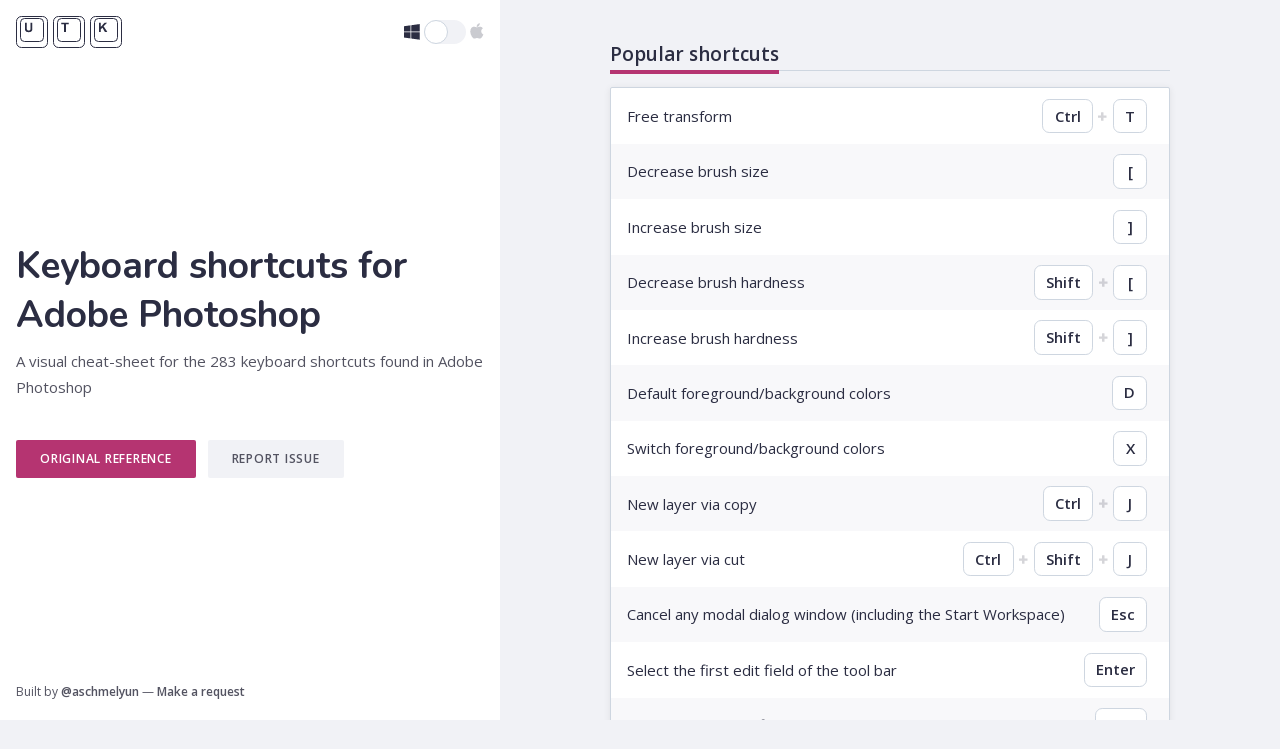

--- FILE ---
content_type: text/html; charset=UTF-8
request_url: https://usethekeyboard.com/adobe-photoshop/
body_size: 7010
content:
<!DOCTYPE html>
<html lang="en">
<head>
    <meta charset="utf-8">
    <title>Keyboard shortcuts for Adobe Photoshop &rarr; UseTheKeyboard</title>

    <meta http-equiv="X-UA-Compatible" content="IE=edge">
    <meta name="description" content="A visual cheat-sheet for the 283 keyboard shortcuts found in Adobe Photoshop">
    <meta name="apple-mobile-web-app-capable" content="yes">
    <meta name="HandheldFriendly" content="True">
    <meta name="viewport" content="width=device-width, initial-scale=1">

    <meta property="og:locale" content="en_US" />
    <meta property="og:type" content="website" />
    <meta property="og:title" content="Keyboard shortcuts for Adobe Photoshop" />
    <meta property="og:description" content="A visual cheat-sheet for the 283 keyboard shortcuts found in Adobe Photoshop" />
    <meta property="og:url" content="https://usethekeyboard.com/adobe-photoshop" />
    <meta property="og:site_name" content="UseTheKeyboard" />
    <meta property="og:image" content="https://usethekeyboard.com/assets/img/undraw-taking-notes-square.png" />

    <meta name="twitter:card" content="summary" />
    <meta name="twitter:description" content="A visual cheat-sheet for the 283 keyboard shortcuts found in Adobe Photoshop" />
    <meta name="twitter:title" content="Keyboard shortcuts for Adobe Photoshop" />
    <meta name="twitter:site" content="@aschmelyun" />
    <meta name="twitter:image" content="https://usethekeyboard.com/assets/img/undraw-taking-notes-square.png" />

    <link rel="apple-touch-icon" sizes="180x180" href="/assets/img/apple-touch-icon.png">
    <link rel="icon" type="image/png" sizes="32x32" href="/assets/img/favicon-32x32.png">
    <link rel="icon" type="image/png" sizes="16x16" href="/assets/img/favicon-16x16.png">
    <meta name="theme-color" content="#b53471">

    <link rel="stylesheet" type="text/css" href="/assets/css/app.css?id=4d4a4c142c938feeccaf">
    <link
        rel="preload"
        href="https://fonts.googleapis.com/css?family=Nunito:700|Open+Sans:400,600,700&display=swap"
        as="style"
        onload="this.onload=null;this.rel='stylesheet'"
    />
    <noscript>
        <link
            href="https://fonts.googleapis.com/css?family=Nunito:700|Open+Sans:400,600,700&display=swap"
            rel="stylesheet"
            type="text/css"
        />
    </noscript>

    <script defer src="/assets/js/app.js?id=64996a949fb7e376fe56"></script>
</head>
<body class="">
    <div class="wrapper" id="app" data-mac-only="false" data-windows-only="false">
        <aside class="header">
            <div class="logo">
                <a href="/" class="img"><img src="/assets/img/usethekeyboard-logo.svg" alt="UseTheKeyboard.com logo" width="106" height="32"></a>
                <a class="switcher" @click.prevent="toggleOperatingSystem" :class="{'is-right': operatingSystem === 'mac' || isMacOnly}"><span class="toggle"></span></a>
            </div>
            <div class="header-wrapper">
                <h1 class="title-primary">Keyboard shortcuts for Adobe Photoshop</h1>
                <p class="subtitle">A visual cheat-sheet for the 283 keyboard shortcuts found in Adobe Photoshop</p>
                <a href="https://helpx.adobe.com/photoshop/using/default-keyboard-shortcuts.html" target="_blank" rel="noreferrer" class="btn btn-primary">Original Reference</a>
                <a href="https://github.com/aschmelyun/use-the-keyboard/issues" target="_blank" rel="noreferrer" class="ml-2 btn btn-secondary">Report Issue</a>
            </div>
        </aside>
        <main class="content">
            <div class="content-wrapper">
                <div class="section shortcut-section ethical-element">
                    <div data-ea-publisher="usethekeyboard-com" data-ea-type="text" id="ea-adobe-photoshop"></div>
                </div>
                                    <section class="shortcut-section" id="Popularshortcuts">
                        <h2 class="title-section"><span>Popular shortcuts</span></h2>
                        <div class="shortcuts">
                                                            <div class="shortcut">
                                    <p class="description">Free transform</p>
                                                                            <ul class="keys">
                                                                                            <li class="key key-switch">Ctrl</li>
                                                                                                    <li class="plus"></li>
                                                                                                                                            <li class="key key-switch">T</li>
                                                                                                                                    </ul>
                                                                    </div>
                                                            <div class="shortcut">
                                    <p class="description">Decrease brush size</p>
                                                                            <ul class="keys">
                                                                                            <li class="key key-switch">[</li>
                                                                                                                                    </ul>
                                                                    </div>
                                                            <div class="shortcut">
                                    <p class="description">Increase brush size</p>
                                                                            <ul class="keys">
                                                                                            <li class="key key-switch">]</li>
                                                                                                                                    </ul>
                                                                    </div>
                                                            <div class="shortcut">
                                    <p class="description">Decrease brush hardness</p>
                                                                            <ul class="keys">
                                                                                            <li class="key key-switch">Shift</li>
                                                                                                    <li class="plus"></li>
                                                                                                                                            <li class="key key-switch">[</li>
                                                                                                                                    </ul>
                                                                    </div>
                                                            <div class="shortcut">
                                    <p class="description">Increase brush hardness</p>
                                                                            <ul class="keys">
                                                                                            <li class="key key-switch">Shift</li>
                                                                                                    <li class="plus"></li>
                                                                                                                                            <li class="key key-switch">]</li>
                                                                                                                                    </ul>
                                                                    </div>
                                                            <div class="shortcut">
                                    <p class="description">Default foreground/background colors</p>
                                                                            <ul class="keys">
                                                                                            <li class="key key-switch">D</li>
                                                                                                                                    </ul>
                                                                    </div>
                                                            <div class="shortcut">
                                    <p class="description">Switch foreground/background colors</p>
                                                                            <ul class="keys">
                                                                                            <li class="key key-switch">X</li>
                                                                                                                                    </ul>
                                                                    </div>
                                                            <div class="shortcut">
                                    <p class="description">New layer via copy</p>
                                                                            <ul class="keys">
                                                                                            <li class="key key-switch">Ctrl</li>
                                                                                                    <li class="plus"></li>
                                                                                                                                            <li class="key key-switch">J</li>
                                                                                                                                    </ul>
                                                                    </div>
                                                            <div class="shortcut">
                                    <p class="description">New layer via cut</p>
                                                                            <ul class="keys">
                                                                                            <li class="key key-switch">Ctrl</li>
                                                                                                    <li class="plus"></li>
                                                                                                                                            <li class="key key-switch">Shift</li>
                                                                                                    <li class="plus"></li>
                                                                                                                                            <li class="key key-switch">J</li>
                                                                                                                                    </ul>
                                                                    </div>
                                                            <div class="shortcut">
                                    <p class="description">Cancel any modal dialog window (including the Start Workspace)</p>
                                                                            <ul class="keys">
                                                                                            <li class="key key-switch">Esc</li>
                                                                                                                                    </ul>
                                                                    </div>
                                                            <div class="shortcut">
                                    <p class="description">Select the first edit field of the tool bar</p>
                                                                            <ul class="keys">
                                                                                            <li class="key key-switch">Enter</li>
                                                                                                                                    </ul>
                                                                    </div>
                                                            <div class="shortcut">
                                    <p class="description">Navigate between fields</p>
                                                                            <ul class="keys">
                                                                                            <li class="key key-switch">Tab</li>
                                                                                                                                    </ul>
                                                                    </div>
                                                            <div class="shortcut">
                                    <p class="description">Navigate between fields in the opposite direction</p>
                                                                            <ul class="keys">
                                                                                            <li class="key key-switch">Shift</li>
                                                                                                    <li class="plus"></li>
                                                                                                                                            <li class="key key-switch">Tab</li>
                                                                                                                                    </ul>
                                                                    </div>
                                                            <div class="shortcut">
                                    <p class="description">Change cancel to reset</p>
                                                                            <ul class="keys">
                                                                                            <li class="key key-switch">Alt</li>
                                                                                                                                    </ul>
                                                                    </div>
                                                            <div class="shortcut">
                                    <p class="description">Invoke the search experience</p>
                                                                            <ul class="keys">
                                                                                            <li class="key key-switch">Ctrl</li>
                                                                                                    <li class="plus"></li>
                                                                                                                                            <li class="key key-switch">F</li>
                                                                                                                                    </ul>
                                                                    </div>
                                                    </div>
                    </section>
                                    <section class="shortcut-section" id="Usefunctionkeys">
                        <h2 class="title-section"><span>Use function keys</span></h2>
                        <div class="shortcuts">
                                                            <div class="shortcut">
                                    <p class="description">Start help</p>
                                                                            <ul class="keys">
                                                                                            <li class="key key-switch">F1</li>
                                                                                                                                    </ul>
                                                                    </div>
                                                            <div class="shortcut">
                                    <p class="description">Cut</p>
                                                                            <ul class="keys">
                                                                                            <li class="key key-switch">F2</li>
                                                                                                                                    </ul>
                                                                    </div>
                                                            <div class="shortcut">
                                    <p class="description">Copy</p>
                                                                            <ul class="keys">
                                                                                            <li class="key key-switch">F3</li>
                                                                                                                                    </ul>
                                                                    </div>
                                                            <div class="shortcut">
                                    <p class="description">Paste</p>
                                                                            <ul class="keys">
                                                                                            <li class="key key-switch">F4</li>
                                                                                                                                    </ul>
                                                                    </div>
                                                            <div class="shortcut">
                                    <p class="description">Show/hide brush panel</p>
                                                                            <ul class="keys">
                                                                                            <li class="key key-switch">F5</li>
                                                                                                                                    </ul>
                                                                    </div>
                                                            <div class="shortcut">
                                    <p class="description">Show/hide color panel</p>
                                                                            <ul class="keys">
                                                                                            <li class="key key-switch">F6</li>
                                                                                                                                    </ul>
                                                                    </div>
                                                            <div class="shortcut">
                                    <p class="description">Show/hide layers panel</p>
                                                                            <ul class="keys">
                                                                                            <li class="key key-switch">F7</li>
                                                                                                                                    </ul>
                                                                    </div>
                                                            <div class="shortcut">
                                    <p class="description">Show/hide info panel</p>
                                                                            <ul class="keys">
                                                                                            <li class="key key-switch">F8</li>
                                                                                                                                    </ul>
                                                                    </div>
                                                            <div class="shortcut">
                                    <p class="description">Show/hide actions panel</p>
                                                                            <ul class="keys">
                                                                                            <li class="key key-switch">F9</li>
                                                                                                                                    </ul>
                                                                    </div>
                                                            <div class="shortcut">
                                    <p class="description">Revert</p>
                                                                            <ul class="keys">
                                                                                            <li class="key key-switch">F12</li>
                                                                                                                                    </ul>
                                                                    </div>
                                                            <div class="shortcut">
                                    <p class="description">Fill</p>
                                                                            <ul class="keys">
                                                                                            <li class="key key-switch">Shift</li>
                                                                                                    <li class="plus"></li>
                                                                                                                                            <li class="key key-switch">F5</li>
                                                                                                                                    </ul>
                                                                    </div>
                                                            <div class="shortcut">
                                    <p class="description">Feather selection</p>
                                                                            <ul class="keys">
                                                                                            <li class="key key-switch">Shift</li>
                                                                                                    <li class="plus"></li>
                                                                                                                                            <li class="key key-switch">F6</li>
                                                                                                                                    </ul>
                                                                    </div>
                                                            <div class="shortcut">
                                    <p class="description">Inverse selection</p>
                                                                            <ul class="keys">
                                                                                            <li class="key key-switch">Shift</li>
                                                                                                    <li class="plus"></li>
                                                                                                                                            <li class="key key-switch">F7</li>
                                                                                                                                    </ul>
                                                                    </div>
                                                    </div>
                    </section>
                                    <section class="shortcut-section" id="Selecttools">
                        <h2 class="title-section"><span>Select tools</span></h2>
                        <div class="shortcuts">
                                                            <div class="shortcut">
                                    <p class="description">Move tool</p>
                                                                            <ul class="keys">
                                                                                            <li class="key key-switch">V</li>
                                                                                                                                    </ul>
                                                                    </div>
                                                            <div class="shortcut">
                                    <p class="description">Rectangular marquee tool</p>
                                                                            <ul class="keys">
                                                                                            <li class="key key-switch">M</li>
                                                                                                                                    </ul>
                                                                    </div>
                                                            <div class="shortcut">
                                    <p class="description">Lasso tool</p>
                                                                            <ul class="keys">
                                                                                            <li class="key key-switch">L</li>
                                                                                                                                    </ul>
                                                                    </div>
                                                            <div class="shortcut">
                                    <p class="description">Magic wand tool &gt; quick selection tool</p>
                                                                            <ul class="keys">
                                                                                            <li class="key key-switch">W</li>
                                                                                                                                    </ul>
                                                                    </div>
                                                            <div class="shortcut">
                                    <p class="description">Crop tool &gt; slice tool &gt; slice select tool</p>
                                                                            <ul class="keys">
                                                                                            <li class="key key-switch">C</li>
                                                                                                                                    </ul>
                                                                    </div>
                                                            <div class="shortcut">
                                    <p class="description">Eyedropper tool &gt; ruler tool &gt; note tool</p>
                                                                            <ul class="keys">
                                                                                            <li class="key key-switch">I</li>
                                                                                                                                    </ul>
                                                                    </div>
                                                            <div class="shortcut">
                                    <p class="description">Spot healing brush tool &gt; healing brush tool &gt; patch tool &gt; red eye tool</p>
                                                                            <ul class="keys">
                                                                                            <li class="key key-switch">J</li>
                                                                                                                                    </ul>
                                                                    </div>
                                                            <div class="shortcut">
                                    <p class="description">Brush tool &gt; pencil tool &gt; color replacement tool &gt; mixer brush tool</p>
                                                                            <ul class="keys">
                                                                                            <li class="key key-switch">B</li>
                                                                                                                                    </ul>
                                                                    </div>
                                                            <div class="shortcut">
                                    <p class="description">Clone stamp tool &gt; pattern stamp tool</p>
                                                                            <ul class="keys">
                                                                                            <li class="key key-switch">S</li>
                                                                                                                                    </ul>
                                                                    </div>
                                                            <div class="shortcut">
                                    <p class="description">History brush tool &gt; Art history brush tool</p>
                                                                            <ul class="keys">
                                                                                            <li class="key key-switch">Y</li>
                                                                                                                                    </ul>
                                                                    </div>
                                                            <div class="shortcut">
                                    <p class="description">Eraser tool &gt; background eraser tool &gt; magic eraser tool</p>
                                                                            <ul class="keys">
                                                                                            <li class="key key-switch">E</li>
                                                                                                                                    </ul>
                                                                    </div>
                                                            <div class="shortcut">
                                    <p class="description">Gradient tool &gt; paint bucket tool</p>
                                                                            <ul class="keys">
                                                                                            <li class="key key-switch">G</li>
                                                                                                                                    </ul>
                                                                    </div>
                                                            <div class="shortcut">
                                    <p class="description">Dodge tool &gt; burn tool &gt; sponge tool</p>
                                                                            <ul class="keys">
                                                                                            <li class="key key-switch">O</li>
                                                                                                                                    </ul>
                                                                    </div>
                                                            <div class="shortcut">
                                    <p class="description">Pen tool &gt; freeform pen tool</p>
                                                                            <ul class="keys">
                                                                                            <li class="key key-switch">P</li>
                                                                                                                                    </ul>
                                                                    </div>
                                                            <div class="shortcut">
                                    <p class="description">Horizontal type tool &gt; vertical type tool &gt; horizontal type mask tool &gt; vertical type mask tool</p>
                                                                            <ul class="keys">
                                                                                            <li class="key key-switch">T</li>
                                                                                                                                    </ul>
                                                                    </div>
                                                            <div class="shortcut">
                                    <p class="description">Path selection tool &gt; direct selection tool</p>
                                                                            <ul class="keys">
                                                                                            <li class="key key-switch">A</li>
                                                                                                                                    </ul>
                                                                    </div>
                                                            <div class="shortcut">
                                    <p class="description">Rectangle tool &gt; rounded rectangle tool &gt; ellipse tool &gt; polygon tool &gt; line tool</p>
                                                                            <ul class="keys">
                                                                                            <li class="key key-switch">U</li>
                                                                                                                                    </ul>
                                                                    </div>
                                                            <div class="shortcut">
                                    <p class="description">Hand tool</p>
                                                                            <ul class="keys">
                                                                                            <li class="key key-switch">H</li>
                                                                                                                                    </ul>
                                                                    </div>
                                                            <div class="shortcut">
                                    <p class="description">Rotate view tool</p>
                                                                            <ul class="keys">
                                                                                            <li class="key key-switch">R</li>
                                                                                                                                    </ul>
                                                                    </div>
                                                            <div class="shortcut">
                                    <p class="description">Zoom tool</p>
                                                                            <ul class="keys">
                                                                                            <li class="key key-switch">Z</li>
                                                                                                                                    </ul>
                                                                    </div>
                                                            <div class="shortcut">
                                    <p class="description">Default foreground/background colors</p>
                                                                            <ul class="keys">
                                                                                            <li class="key key-switch">D</li>
                                                                                                                                    </ul>
                                                                    </div>
                                                            <div class="shortcut">
                                    <p class="description">Switch foreground/background colors</p>
                                                                            <ul class="keys">
                                                                                            <li class="key key-switch">X</li>
                                                                                                                                    </ul>
                                                                    </div>
                                                            <div class="shortcut">
                                    <p class="description">Toggle standard/quick mask modes</p>
                                                                            <ul class="keys">
                                                                                            <li class="key key-switch">Q</li>
                                                                                                                                    </ul>
                                                                    </div>
                                                            <div class="shortcut">
                                    <p class="description">Content-aware move tool</p>
                                                                            <ul class="keys">
                                                                                            <li class="key key-switch">J</li>
                                                                                                                                    </ul>
                                                                    </div>
                                                            <div class="shortcut">
                                    <p class="description">Perspective crop tool</p>
                                                                            <ul class="keys">
                                                                                            <li class="key key-switch">C</li>
                                                                                                                                    </ul>
                                                                    </div>
                                                            <div class="shortcut">
                                    <p class="description">Artboard tool</p>
                                                                            <ul class="keys">
                                                                                            <li class="key key-switch">V</li>
                                                                                                                                    </ul>
                                                                    </div>
                                                            <div class="shortcut">
                                    <p class="description">Rotate view tool</p>
                                                                            <ul class="keys">
                                                                                            <li class="key key-switch">R</li>
                                                                                                                                    </ul>
                                                                    </div>
                                                            <div class="shortcut">
                                    <p class="description">Toggle preserve transparency</p>
                                                                            <ul class="keys">
                                                                                            <li class="key key-switch">/</li>
                                                                                                                                    </ul>
                                                                    </div>
                                                            <div class="shortcut">
                                    <p class="description">Previous brush</p>
                                                                            <ul class="keys">
                                                                                            <li class="key key-switch">,</li>
                                                                                                                                    </ul>
                                                                    </div>
                                                            <div class="shortcut">
                                    <p class="description">Next brush</p>
                                                                            <ul class="keys">
                                                                                            <li class="key key-switch">.</li>
                                                                                                                                    </ul>
                                                                    </div>
                                                            <div class="shortcut">
                                    <p class="description">First brush</p>
                                                                            <ul class="keys">
                                                                                            <li class="key key-switch">Shift</li>
                                                                                                    <li class="plus"></li>
                                                                                                                                            <li class="key key-switch">,</li>
                                                                                                                                    </ul>
                                                                    </div>
                                                            <div class="shortcut">
                                    <p class="description">Last brush</p>
                                                                            <ul class="keys">
                                                                                            <li class="key key-switch">Shift</li>
                                                                                                    <li class="plus"></li>
                                                                                                                                            <li class="key key-switch">.</li>
                                                                                                                                    </ul>
                                                                    </div>
                                                    </div>
                    </section>
                                    <section class="shortcut-section" id="Viewimages">
                        <h2 class="title-section"><span>View images</span></h2>
                        <div class="shortcuts">
                                                            <div class="shortcut">
                                    <p class="description">Cycle through open documents</p>
                                                                            <ul class="keys">
                                                                                            <li class="key key-switch">Ctrl</li>
                                                                                                    <li class="plus"></li>
                                                                                                                                            <li class="key key-switch">Tab</li>
                                                                                                                                    </ul>
                                                                    </div>
                                                            <div class="shortcut">
                                    <p class="description">Switch to previous document</p>
                                                                            <ul class="keys">
                                                                                            <li class="key key-switch">Ctrl</li>
                                                                                                    <li class="plus"></li>
                                                                                                                                            <li class="key key-switch">Shift</li>
                                                                                                    <li class="plus"></li>
                                                                                                                                            <li class="key key-switch">Tab</li>
                                                                                                                                    </ul>
                                                                    </div>
                                                            <div class="shortcut">
                                    <p class="description">Close a file in Photoshop and open Bridge</p>
                                                                            <ul class="keys">
                                                                                            <li class="key key-switch">Ctrl</li>
                                                                                                    <li class="plus"></li>
                                                                                                                                            <li class="key key-switch">Shift</li>
                                                                                                    <li class="plus"></li>
                                                                                                                                            <li class="key key-switch">W</li>
                                                                                                                                    </ul>
                                                                    </div>
                                                            <div class="shortcut">
                                    <p class="description">Toggle forward between Standard screen &gt; Full screen with menu bar &gt; Full screen modes</p>
                                                                            <ul class="keys">
                                                                                            <li class="key key-switch">F</li>
                                                                                                                                    </ul>
                                                                    </div>
                                                            <div class="shortcut">
                                    <p class="description">Toggle backwards between Standard screen &gt; Full screen with menu bar &gt; Full screen modes</p>
                                                                            <ul class="keys">
                                                                                            <li class="key key-switch">Shift</li>
                                                                                                    <li class="plus"></li>
                                                                                                                                            <li class="key key-switch">F</li>
                                                                                                                                    </ul>
                                                                    </div>
                                                            <div class="shortcut">
                                    <p class="description">Toggle forward canvas color</p>
                                                                            <ul class="keys">
                                                                                            <li class="key key-switch">Space</li>
                                                                                                    <li class="plus"></li>
                                                                                                                                            <li class="key key-switch">F</li>
                                                                                                                                    </ul>
                                                                    </div>
                                                            <div class="shortcut">
                                    <p class="description">Toggle backwards canvas color</p>
                                                                            <ul class="keys">
                                                                                            <li class="key key-switch">Shift</li>
                                                                                                    <li class="plus"></li>
                                                                                                                                            <li class="key key-switch">Space</li>
                                                                                                    <li class="plus"></li>
                                                                                                                                            <li class="key key-switch">F</li>
                                                                                                                                    </ul>
                                                                    </div>
                                                            <div class="shortcut">
                                    <p class="description">Switch to hand tool (when not in text-edit mode)</p>
                                                                            <ul class="keys">
                                                                                            <li class="key key-switch">Space</li>
                                                                                                                                    </ul>
                                                                    </div>
                                                            <div class="shortcut">
                                    <p class="description">Switch to zoom in tool</p>
                                                                            <ul class="keys">
                                                                                            <li class="key key-switch">Ctrl</li>
                                                                                                    <li class="plus"></li>
                                                                                                                                            <li class="key key-switch">Space</li>
                                                                                                                                    </ul>
                                                                    </div>
                                                            <div class="shortcut">
                                    <p class="description">Switch to zoom out tool</p>
                                                                            <ul class="keys">
                                                                                            <li class="key key-switch">Alt</li>
                                                                                                    <li class="plus"></li>
                                                                                                                                            <li class="key key-switch">Space</li>
                                                                                                                                    </ul>
                                                                    </div>
                                                            <div class="shortcut">
                                    <p class="description">Apply zoom percentage, and keep zoom percentage box active</p>
                                                                            <ul class="keys">
                                                                                            <li class="key key-switch">Shift</li>
                                                                                                    <li class="plus"></li>
                                                                                                                                            <li class="key key-switch">Enter</li>
                                                                                                                                    </ul>
                                                                    </div>
                                                            <div class="shortcut">
                                    <p class="description">Scroll up or down 1 screen</p>
                                                                            <ul class="keys">
                                                                                            <li class="key key-switch">PgUp/PgDn</li>
                                                                                                                                    </ul>
                                                                    </div>
                                                            <div class="shortcut">
                                    <p class="description">Scroll up or down 10 units</p>
                                                                            <ul class="keys">
                                                                                            <li class="key key-switch">Shift</li>
                                                                                                    <li class="plus"></li>
                                                                                                                                            <li class="key key-switch">PgUp/PgDn</li>
                                                                                                                                    </ul>
                                                                    </div>
                                                            <div class="shortcut">
                                    <p class="description">Move view to upper-left corner</p>
                                                                            <ul class="keys">
                                                                                            <li class="key key-switch">Home</li>
                                                                                                                                    </ul>
                                                                    </div>
                                                            <div class="shortcut">
                                    <p class="description">Move view to lower-right corner</p>
                                                                            <ul class="keys">
                                                                                            <li class="key key-switch">End</li>
                                                                                                                                    </ul>
                                                                    </div>
                                                            <div class="shortcut">
                                    <p class="description">Toggle layer mask on/off as rubylith (layer mask must be selected)</p>
                                                                            <ul class="keys">
                                                                                            <li class="key key-switch">\</li>
                                                                                                                                    </ul>
                                                                    </div>
                                                    </div>
                    </section>
                                    <section class="shortcut-section" id="UsePuppetWarp">
                        <h2 class="title-section"><span>Use Puppet Warp</span></h2>
                        <div class="shortcuts">
                                                            <div class="shortcut">
                                    <p class="description">Cancel completely</p>
                                                                            <ul class="keys">
                                                                                            <li class="key key-switch">Esc</li>
                                                                                                                                    </ul>
                                                                    </div>
                                                            <div class="shortcut">
                                    <p class="description">Undo last pin adjustment</p>
                                                                            <ul class="keys">
                                                                                            <li class="key key-switch">Ctrl</li>
                                                                                                    <li class="plus"></li>
                                                                                                                                            <li class="key key-switch">Z</li>
                                                                                                                                    </ul>
                                                                    </div>
                                                            <div class="shortcut">
                                    <p class="description">Select all pins</p>
                                                                            <ul class="keys">
                                                                                            <li class="key key-switch">Ctrl</li>
                                                                                                    <li class="plus"></li>
                                                                                                                                            <li class="key key-switch">A</li>
                                                                                                                                    </ul>
                                                                    </div>
                                                            <div class="shortcut">
                                    <p class="description">Deselect all pins</p>
                                                                            <ul class="keys">
                                                                                            <li class="key key-switch">Ctrl</li>
                                                                                                    <li class="plus"></li>
                                                                                                                                            <li class="key key-switch">D</li>
                                                                                                                                    </ul>
                                                                    </div>
                                                            <div class="shortcut">
                                    <p class="description">Temporarily hide pins</p>
                                                                            <ul class="keys">
                                                                                            <li class="key key-switch">H</li>
                                                                                                                                    </ul>
                                                                    </div>
                                                    </div>
                    </section>
                                    <section class="shortcut-section" id="UseRefineEdge">
                        <h2 class="title-section"><span>Use Refine Edge</span></h2>
                        <div class="shortcuts">
                                                            <div class="shortcut">
                                    <p class="description">Open the Refine Edge dialog box</p>
                                                                            <ul class="keys">
                                                                                            <li class="key key-switch">Ctrl</li>
                                                                                                    <li class="plus"></li>
                                                                                                                                            <li class="key key-switch">Alt</li>
                                                                                                    <li class="plus"></li>
                                                                                                                                            <li class="key key-switch">R</li>
                                                                                                                                    </ul>
                                                                    </div>
                                                            <div class="shortcut">
                                    <p class="description">Cycle forward through preview modes</p>
                                                                            <ul class="keys">
                                                                                            <li class="key key-switch">F</li>
                                                                                                                                    </ul>
                                                                    </div>
                                                            <div class="shortcut">
                                    <p class="description">Cycle backwards through preview modes</p>
                                                                            <ul class="keys">
                                                                                            <li class="key key-switch">Shift</li>
                                                                                                    <li class="plus"></li>
                                                                                                                                            <li class="key key-switch">F</li>
                                                                                                                                    </ul>
                                                                    </div>
                                                            <div class="shortcut">
                                    <p class="description">Toggle between original image and selection preview</p>
                                                                            <ul class="keys">
                                                                                            <li class="key key-switch">X</li>
                                                                                                                                    </ul>
                                                                    </div>
                                                            <div class="shortcut">
                                    <p class="description">Toggle between original selection and refined version</p>
                                                                            <ul class="keys">
                                                                                            <li class="key key-switch">P</li>
                                                                                                                                    </ul>
                                                                    </div>
                                                            <div class="shortcut">
                                    <p class="description">Toggle radius preview on and off</p>
                                                                            <ul class="keys">
                                                                                            <li class="key key-switch">J</li>
                                                                                                                                    </ul>
                                                                    </div>
                                                            <div class="shortcut">
                                    <p class="description">Toggle between Refine Radius and Erase Refinement tools</p>
                                                                            <ul class="keys">
                                                                                            <li class="key key-switch">Shift</li>
                                                                                                    <li class="plus"></li>
                                                                                                                                            <li class="key key-switch">E</li>
                                                                                                                                    </ul>
                                                                    </div>
                                                    </div>
                    </section>
                                    <section class="shortcut-section" id="UsetheFilterGallery">
                        <h2 class="title-section"><span>Use the Filter Gallery</span></h2>
                        <div class="shortcuts">
                                                            <div class="shortcut">
                                    <p class="description">Reapply last-used filter</p>
                                                                            <ul class="keys">
                                                                                            <li class="key key-switch">Ctrl</li>
                                                                                                    <li class="plus"></li>
                                                                                                                                            <li class="key key-switch">Alt</li>
                                                                                                    <li class="plus"></li>
                                                                                                                                            <li class="key key-switch">F</li>
                                                                                                                                    </ul>
                                                                    </div>
                                                            <div class="shortcut">
                                    <p class="description">Change Cancel button to Default</p>
                                                                            <ul class="keys">
                                                                                            <li class="key key-switch">Ctrl</li>
                                                                                                                                    </ul>
                                                                    </div>
                                                            <div class="shortcut">
                                    <p class="description">Change Cancel button to Reset</p>
                                                                            <ul class="keys">
                                                                                            <li class="key key-switch">Alt</li>
                                                                                                                                    </ul>
                                                                    </div>
                                                            <div class="shortcut">
                                    <p class="description">Undo/Redo</p>
                                                                            <ul class="keys">
                                                                                            <li class="key key-switch">Ctrl</li>
                                                                                                    <li class="plus"></li>
                                                                                                                                            <li class="key key-switch">Z</li>
                                                                                                                                    </ul>
                                                                    </div>
                                                            <div class="shortcut">
                                    <p class="description">Step forward</p>
                                                                            <ul class="keys">
                                                                                            <li class="key key-switch">Ctrl</li>
                                                                                                    <li class="plus"></li>
                                                                                                                                            <li class="key key-switch">Shift</li>
                                                                                                    <li class="plus"></li>
                                                                                                                                            <li class="key key-switch">Z</li>
                                                                                                                                    </ul>
                                                                    </div>
                                                            <div class="shortcut">
                                    <p class="description">Step backward</p>
                                                                            <ul class="keys">
                                                                                            <li class="key key-switch">Ctrl</li>
                                                                                                    <li class="plus"></li>
                                                                                                                                            <li class="key key-switch">Alt</li>
                                                                                                    <li class="plus"></li>
                                                                                                                                            <li class="key key-switch">Z</li>
                                                                                                                                    </ul>
                                                                    </div>
                                                    </div>
                    </section>
                                    <section class="shortcut-section" id="UsetheLiquifyfilter">
                        <h2 class="title-section"><span>Use the Liquify filter</span></h2>
                        <div class="shortcuts">
                                                            <div class="shortcut">
                                    <p class="description">Forward warp tool</p>
                                                                            <ul class="keys">
                                                                                            <li class="key key-switch">W</li>
                                                                                                                                    </ul>
                                                                    </div>
                                                            <div class="shortcut">
                                    <p class="description">Reconstruct tool</p>
                                                                            <ul class="keys">
                                                                                            <li class="key key-switch">R</li>
                                                                                                                                    </ul>
                                                                    </div>
                                                            <div class="shortcut">
                                    <p class="description">Twirl clockwise tool</p>
                                                                            <ul class="keys">
                                                                                            <li class="key key-switch">C</li>
                                                                                                                                    </ul>
                                                                    </div>
                                                            <div class="shortcut">
                                    <p class="description">Pucker tool</p>
                                                                            <ul class="keys">
                                                                                            <li class="key key-switch">S</li>
                                                                                                                                    </ul>
                                                                    </div>
                                                            <div class="shortcut">
                                    <p class="description">Bloat tool</p>
                                                                            <ul class="keys">
                                                                                            <li class="key key-switch">B</li>
                                                                                                                                    </ul>
                                                                    </div>
                                                            <div class="shortcut">
                                    <p class="description">Push left tool</p>
                                                                            <ul class="keys">
                                                                                            <li class="key key-switch">O</li>
                                                                                                                                    </ul>
                                                                    </div>
                                                            <div class="shortcut">
                                    <p class="description">Mirror tool</p>
                                                                            <ul class="keys">
                                                                                            <li class="key key-switch">M</li>
                                                                                                                                    </ul>
                                                                    </div>
                                                            <div class="shortcut">
                                    <p class="description">Turbulence tool</p>
                                                                            <ul class="keys">
                                                                                            <li class="key key-switch">T</li>
                                                                                                                                    </ul>
                                                                    </div>
                                                            <div class="shortcut">
                                    <p class="description">Freeze mask tool</p>
                                                                            <ul class="keys">
                                                                                            <li class="key key-switch">F</li>
                                                                                                                                    </ul>
                                                                    </div>
                                                            <div class="shortcut">
                                    <p class="description">Thaw mask tool</p>
                                                                            <ul class="keys">
                                                                                            <li class="key key-switch">D</li>
                                                                                                                                    </ul>
                                                                    </div>
                                                            <div class="shortcut">
                                    <p class="description">Reverse direction for Bloat, Pucker, Push Left, and Mirror tools</p>
                                                                            <ul class="keys">
                                                                                            <li class="key key-switch">Alt</li>
                                                                                                    <li class="plus"></li>
                                                                                                                                            <li class="key key-switch">(tool)</li>
                                                                                                                                    </ul>
                                                                    </div>
                                                            <div class="shortcut">
                                    <p class="description">Cycle through controls on right from top</p>
                                                                            <ul class="keys">
                                                                                            <li class="key key-switch">Tab</li>
                                                                                                                                    </ul>
                                                                    </div>
                                                            <div class="shortcut">
                                    <p class="description">Cycle through controls on right from bottom</p>
                                                                            <ul class="keys">
                                                                                            <li class="key key-switch">Shift</li>
                                                                                                    <li class="plus"></li>
                                                                                                                                            <li class="key key-switch">Tab</li>
                                                                                                                                    </ul>
                                                                    </div>
                                                            <div class="shortcut">
                                    <p class="description">Change cancel to reset</p>
                                                                            <ul class="keys">
                                                                                            <li class="key key-switch">Alt</li>
                                                                                                                                    </ul>
                                                                    </div>
                                                    </div>
                    </section>
                                    <section class="shortcut-section" id="UseVanishingPoint">
                        <h2 class="title-section"><span>Use Vanishing Point</span></h2>
                        <div class="shortcuts">
                                                            <div class="shortcut">
                                    <p class="description">Zoom 2x (temporary)</p>
                                                                            <ul class="keys">
                                                                                            <li class="key key-switch">X</li>
                                                                                                                                    </ul>
                                                                    </div>
                                                            <div class="shortcut">
                                    <p class="description">Zoom in</p>
                                                                            <ul class="keys">
                                                                                            <li class="key key-switch">Ctrl</li>
                                                                                                    <li class="plus"></li>
                                                                                                                                            <li class="key key-switch">+</li>
                                                                                                                                    </ul>
                                                                    </div>
                                                            <div class="shortcut">
                                    <p class="description">Zoom out</p>
                                                                            <ul class="keys">
                                                                                            <li class="key key-switch">Ctrl</li>
                                                                                                    <li class="plus"></li>
                                                                                                                                            <li class="key key-switch">-</li>
                                                                                                                                    </ul>
                                                                    </div>
                                                            <div class="shortcut">
                                    <p class="description">Fit in view</p>
                                                                            <ul class="keys">
                                                                                            <li class="key key-switch">Ctrl</li>
                                                                                                    <li class="plus"></li>
                                                                                                                                            <li class="key key-switch">0</li>
                                                                                                                                    </ul>
                                                                    </div>
                                                            <div class="shortcut">
                                    <p class="description">Undo last action</p>
                                                                            <ul class="keys">
                                                                                            <li class="key key-switch">Ctrl</li>
                                                                                                    <li class="plus"></li>
                                                                                                                                            <li class="key key-switch">Z</li>
                                                                                                                                    </ul>
                                                                    </div>
                                                            <div class="shortcut">
                                    <p class="description">Redo last action</p>
                                                                            <ul class="keys">
                                                                                            <li class="key key-switch">Ctrl</li>
                                                                                                    <li class="plus"></li>
                                                                                                                                            <li class="key key-switch">Shift</li>
                                                                                                    <li class="plus"></li>
                                                                                                                                            <li class="key key-switch">Z</li>
                                                                                                                                    </ul>
                                                                    </div>
                                                            <div class="shortcut">
                                    <p class="description">Deselect all</p>
                                                                            <ul class="keys">
                                                                                            <li class="key key-switch">Ctrl</li>
                                                                                                    <li class="plus"></li>
                                                                                                                                            <li class="key key-switch">D</li>
                                                                                                                                    </ul>
                                                                    </div>
                                                            <div class="shortcut">
                                    <p class="description">Hide selection and panes</p>
                                                                            <ul class="keys">
                                                                                            <li class="key key-switch">Ctrl</li>
                                                                                                    <li class="plus"></li>
                                                                                                                                            <li class="key key-switch">H</li>
                                                                                                                                    </ul>
                                                                    </div>
                                                            <div class="shortcut">
                                    <p class="description">Move selection 1 pixel</p>
                                                                            <ul class="keys">
                                                                                            <li class="key key-switch">Arrows</li>
                                                                                                                                    </ul>
                                                                    </div>
                                                            <div class="shortcut">
                                    <p class="description">Move selection 10 pixels</p>
                                                                            <ul class="keys">
                                                                                            <li class="key key-switch">Shift</li>
                                                                                                    <li class="plus"></li>
                                                                                                                                            <li class="key key-switch">Arrows</li>
                                                                                                                                    </ul>
                                                                    </div>
                                                            <div class="shortcut">
                                    <p class="description">Copy</p>
                                                                            <ul class="keys">
                                                                                            <li class="key key-switch">Ctrl</li>
                                                                                                    <li class="plus"></li>
                                                                                                                                            <li class="key key-switch">C</li>
                                                                                                                                    </ul>
                                                                    </div>
                                                            <div class="shortcut">
                                    <p class="description">Paste</p>
                                                                            <ul class="keys">
                                                                                            <li class="key key-switch">Ctrl</li>
                                                                                                    <li class="plus"></li>
                                                                                                                                            <li class="key key-switch">V</li>
                                                                                                                                    </ul>
                                                                    </div>
                                                            <div class="shortcut">
                                    <p class="description">Repeat last duplicate and move</p>
                                                                            <ul class="keys">
                                                                                            <li class="key key-switch">Ctrl</li>
                                                                                                    <li class="plus"></li>
                                                                                                                                            <li class="key key-switch">Shift</li>
                                                                                                    <li class="plus"></li>
                                                                                                                                            <li class="key key-switch">T</li>
                                                                                                                                    </ul>
                                                                    </div>
                                                            <div class="shortcut">
                                    <p class="description">Create floating selection from the current selection</p>
                                                                            <ul class="keys">
                                                                                            <li class="key key-switch">Ctrl</li>
                                                                                                    <li class="plus"></li>
                                                                                                                                            <li class="key key-switch">Alt</li>
                                                                                                    <li class="plus"></li>
                                                                                                                                            <li class="key key-switch">T</li>
                                                                                                                                    </ul>
                                                                    </div>
                                                            <div class="shortcut">
                                    <p class="description">Constrain selection to a 15 degree rotation</p>
                                                                            <ul class="keys">
                                                                                            <li class="key key-switch">Alt</li>
                                                                                                    <li class="plus"></li>
                                                                                                                                            <li class="key key-switch">Shift</li>
                                                                                                                                    </ul>
                                                                    </div>
                                                            <div class="shortcut">
                                    <p class="description">Delete last node while creating plane</p>
                                                                            <ul class="keys">
                                                                                            <li class="key key-switch">Backspace</li>
                                                                                                                                    </ul>
                                                                    </div>
                                                    </div>
                    </section>
                                    <section class="shortcut-section" id="UsetheCameraRawdialogbox">
                        <h2 class="title-section"><span>Use the Camera Raw dialog box</span></h2>
                        <div class="shortcuts">
                                                            <div class="shortcut">
                                    <p class="description">Zoom tool</p>
                                                                            <ul class="keys">
                                                                                            <li class="key key-switch">Z</li>
                                                                                                                                    </ul>
                                                                    </div>
                                                            <div class="shortcut">
                                    <p class="description">Hand tool</p>
                                                                            <ul class="keys">
                                                                                            <li class="key key-switch">H</li>
                                                                                                                                    </ul>
                                                                    </div>
                                                            <div class="shortcut">
                                    <p class="description">White balance tool</p>
                                                                            <ul class="keys">
                                                                                            <li class="key key-switch">I</li>
                                                                                                                                    </ul>
                                                                    </div>
                                                            <div class="shortcut">
                                    <p class="description">Color sampler tool</p>
                                                                            <ul class="keys">
                                                                                            <li class="key key-switch">S</li>
                                                                                                                                    </ul>
                                                                    </div>
                                                            <div class="shortcut">
                                    <p class="description">Crop tool</p>
                                                                            <ul class="keys">
                                                                                            <li class="key key-switch">C</li>
                                                                                                                                    </ul>
                                                                    </div>
                                                            <div class="shortcut">
                                    <p class="description">Straighten tool</p>
                                                                            <ul class="keys">
                                                                                            <li class="key key-switch">A</li>
                                                                                                                                    </ul>
                                                                    </div>
                                                            <div class="shortcut">
                                    <p class="description">Spot removal tool</p>
                                                                            <ul class="keys">
                                                                                            <li class="key key-switch">B</li>
                                                                                                                                    </ul>
                                                                    </div>
                                                            <div class="shortcut">
                                    <p class="description">Red eye removal tool</p>
                                                                            <ul class="keys">
                                                                                            <li class="key key-switch">E</li>
                                                                                                                                    </ul>
                                                                    </div>
                                                            <div class="shortcut">
                                    <p class="description">Basic panel</p>
                                                                            <ul class="keys">
                                                                                            <li class="key key-switch">Ctrl</li>
                                                                                                    <li class="plus"></li>
                                                                                                                                            <li class="key key-switch">Alt</li>
                                                                                                    <li class="plus"></li>
                                                                                                                                            <li class="key key-switch">1</li>
                                                                                                                                    </ul>
                                                                    </div>
                                                            <div class="shortcut">
                                    <p class="description">Tone curve panel</p>
                                                                            <ul class="keys">
                                                                                            <li class="key key-switch">Ctrl</li>
                                                                                                    <li class="plus"></li>
                                                                                                                                            <li class="key key-switch">Alt</li>
                                                                                                    <li class="plus"></li>
                                                                                                                                            <li class="key key-switch">2</li>
                                                                                                                                    </ul>
                                                                    </div>
                                                            <div class="shortcut">
                                    <p class="description">Detail panel</p>
                                                                            <ul class="keys">
                                                                                            <li class="key key-switch">Ctrl</li>
                                                                                                    <li class="plus"></li>
                                                                                                                                            <li class="key key-switch">Alt</li>
                                                                                                    <li class="plus"></li>
                                                                                                                                            <li class="key key-switch">3</li>
                                                                                                                                    </ul>
                                                                    </div>
                                                            <div class="shortcut">
                                    <p class="description">HSL/Greyscale panel</p>
                                                                            <ul class="keys">
                                                                                            <li class="key key-switch">Ctrl</li>
                                                                                                    <li class="plus"></li>
                                                                                                                                            <li class="key key-switch">Alt</li>
                                                                                                    <li class="plus"></li>
                                                                                                                                            <li class="key key-switch">4</li>
                                                                                                                                    </ul>
                                                                    </div>
                                                            <div class="shortcut">
                                    <p class="description">Split toning panel</p>
                                                                            <ul class="keys">
                                                                                            <li class="key key-switch">Ctrl</li>
                                                                                                    <li class="plus"></li>
                                                                                                                                            <li class="key key-switch">Alt</li>
                                                                                                    <li class="plus"></li>
                                                                                                                                            <li class="key key-switch">5</li>
                                                                                                                                    </ul>
                                                                    </div>
                                                            <div class="shortcut">
                                    <p class="description">Lens corrections panel</p>
                                                                            <ul class="keys">
                                                                                            <li class="key key-switch">Ctrl</li>
                                                                                                    <li class="plus"></li>
                                                                                                                                            <li class="key key-switch">Alt</li>
                                                                                                    <li class="plus"></li>
                                                                                                                                            <li class="key key-switch">6</li>
                                                                                                                                    </ul>
                                                                    </div>
                                                            <div class="shortcut">
                                    <p class="description">Camera calibration panel</p>
                                                                            <ul class="keys">
                                                                                            <li class="key key-switch">Ctrl</li>
                                                                                                    <li class="plus"></li>
                                                                                                                                            <li class="key key-switch">Alt</li>
                                                                                                    <li class="plus"></li>
                                                                                                                                            <li class="key key-switch">7</li>
                                                                                                                                    </ul>
                                                                    </div>
                                                            <div class="shortcut">
                                    <p class="description">Presets panel</p>
                                                                            <ul class="keys">
                                                                                            <li class="key key-switch">Ctrl</li>
                                                                                                    <li class="plus"></li>
                                                                                                                                            <li class="key key-switch">Alt</li>
                                                                                                    <li class="plus"></li>
                                                                                                                                            <li class="key key-switch">8</li>
                                                                                                                                    </ul>
                                                                    </div>
                                                            <div class="shortcut">
                                    <p class="description">Open snapshots panel</p>
                                                                            <ul class="keys">
                                                                                            <li class="key key-switch">Ctrl</li>
                                                                                                    <li class="plus"></li>
                                                                                                                                            <li class="key key-switch">Alt</li>
                                                                                                    <li class="plus"></li>
                                                                                                                                            <li class="key key-switch">9</li>
                                                                                                                                    </ul>
                                                                    </div>
                                                            <div class="shortcut">
                                    <p class="description">Parametric curve targeted adjustment tool</p>
                                                                            <ul class="keys">
                                                                                            <li class="key key-switch">Ctrl</li>
                                                                                                    <li class="plus"></li>
                                                                                                                                            <li class="key key-switch">Alt</li>
                                                                                                    <li class="plus"></li>
                                                                                                                                            <li class="key key-switch">Shift</li>
                                                                                                    <li class="plus"></li>
                                                                                                                                            <li class="key key-switch">T</li>
                                                                                                                                    </ul>
                                                                    </div>
                                                            <div class="shortcut">
                                    <p class="description">Hue targeted adjustment tool</p>
                                                                            <ul class="keys">
                                                                                            <li class="key key-switch">Ctrl</li>
                                                                                                    <li class="plus"></li>
                                                                                                                                            <li class="key key-switch">Alt</li>
                                                                                                    <li class="plus"></li>
                                                                                                                                            <li class="key key-switch">Shift</li>
                                                                                                    <li class="plus"></li>
                                                                                                                                            <li class="key key-switch">H</li>
                                                                                                                                    </ul>
                                                                    </div>
                                                            <div class="shortcut">
                                    <p class="description">Saturation targeted adjustment tool</p>
                                                                            <ul class="keys">
                                                                                            <li class="key key-switch">Ctrl</li>
                                                                                                    <li class="plus"></li>
                                                                                                                                            <li class="key key-switch">Alt</li>
                                                                                                    <li class="plus"></li>
                                                                                                                                            <li class="key key-switch">Shift</li>
                                                                                                    <li class="plus"></li>
                                                                                                                                            <li class="key key-switch">S</li>
                                                                                                                                    </ul>
                                                                    </div>
                                                            <div class="shortcut">
                                    <p class="description">Luminance targeted adjustment tool</p>
                                                                            <ul class="keys">
                                                                                            <li class="key key-switch">Ctrl</li>
                                                                                                    <li class="plus"></li>
                                                                                                                                            <li class="key key-switch">Alt</li>
                                                                                                    <li class="plus"></li>
                                                                                                                                            <li class="key key-switch">Shift</li>
                                                                                                    <li class="plus"></li>
                                                                                                                                            <li class="key key-switch">L</li>
                                                                                                                                    </ul>
                                                                    </div>
                                                            <div class="shortcut">
                                    <p class="description">Grayscale mix targeted adjustment tool</p>
                                                                            <ul class="keys">
                                                                                            <li class="key key-switch">Ctrl</li>
                                                                                                    <li class="plus"></li>
                                                                                                                                            <li class="key key-switch">Alt</li>
                                                                                                    <li class="plus"></li>
                                                                                                                                            <li class="key key-switch">Shift</li>
                                                                                                    <li class="plus"></li>
                                                                                                                                            <li class="key key-switch">G</li>
                                                                                                                                    </ul>
                                                                    </div>
                                                            <div class="shortcut">
                                    <p class="description">Last-used targeted adjustment tool</p>
                                                                            <ul class="keys">
                                                                                            <li class="key key-switch">T</li>
                                                                                                                                    </ul>
                                                                    </div>
                                                            <div class="shortcut">
                                    <p class="description">Adjustment brush tool</p>
                                                                            <ul class="keys">
                                                                                            <li class="key key-switch">K</li>
                                                                                                                                    </ul>
                                                                    </div>
                                                            <div class="shortcut">
                                    <p class="description">Graduated filter tool</p>
                                                                            <ul class="keys">
                                                                                            <li class="key key-switch">G</li>
                                                                                                                                    </ul>
                                                                    </div>
                                                            <div class="shortcut">
                                    <p class="description">Temporarily switch from Add to Erase mode for the Adjustment brush tool, or from Erase to Add mode</p>
                                                                            <ul class="keys">
                                                                                            <li class="key key-switch">Alt</li>
                                                                                                                                    </ul>
                                                                    </div>
                                                            <div class="shortcut">
                                    <p class="description">Increase/decrease temporary adjustment brush tool size</p>
                                                                            <ul class="keys">
                                                                                            <li class="key key-switch">Alt</li>
                                                                                                    <li class="plus"></li>
                                                                                                                                            <li class="key key-switch">]/[</li>
                                                                                                                                    </ul>
                                                                    </div>
                                                            <div class="shortcut">
                                    <p class="description">Increase/decrease temporary adjustment brush tool feather</p>
                                                                            <ul class="keys">
                                                                                            <li class="key key-switch">Alt</li>
                                                                                                    <li class="plus"></li>
                                                                                                                                            <li class="key key-switch">Shift</li>
                                                                                                    <li class="plus"></li>
                                                                                                                                            <li class="key key-switch">]/[</li>
                                                                                                                                    </ul>
                                                                    </div>
                                                            <div class="shortcut">
                                    <p class="description">Increase/decrease temporary adjustment brush tool size flow in increments of 10</p>
                                                                            <ul class="keys">
                                                                                            <li class="key key-switch">Alt</li>
                                                                                                    <li class="plus"></li>
                                                                                                                                            <li class="key key-switch">=/-</li>
                                                                                                                                    </ul>
                                                                    </div>
                                                            <div class="shortcut">
                                    <p class="description">Switch to New mode from Add or Erase mode of the Adjustment Brush tool or Graduated filter</p>
                                                                            <ul class="keys">
                                                                                            <li class="key key-switch">N</li>
                                                                                                                                    </ul>
                                                                    </div>
                                                            <div class="shortcut">
                                    <p class="description">Toggle Auto Mask for Adjustment Brush tool</p>
                                                                            <ul class="keys">
                                                                                            <li class="key key-switch">M</li>
                                                                                                                                    </ul>
                                                                    </div>
                                                            <div class="shortcut">
                                    <p class="description">Toggle Show Mask for Adjustment Brush tool</p>
                                                                            <ul class="keys">
                                                                                            <li class="key key-switch">Y</li>
                                                                                                                                    </ul>
                                                                    </div>
                                                            <div class="shortcut">
                                    <p class="description">Toggle pins for Adjustment Brush tool</p>
                                                                            <ul class="keys">
                                                                                            <li class="key key-switch">V</li>
                                                                                                                                    </ul>
                                                                    </div>
                                                            <div class="shortcut">
                                    <p class="description">Rotate image left</p>
                                                                            <ul class="keys">
                                                                                            <li class="key key-switch">L</li>
                                                                                                                                    </ul>
                                                                    </div>
                                                            <div class="shortcut">
                                    <p class="description">Rotate image right</p>
                                                                            <ul class="keys">
                                                                                            <li class="key key-switch">R</li>
                                                                                                                                    </ul>
                                                                    </div>
                                                            <div class="shortcut">
                                    <p class="description">Temporarily switch to zoom in tool</p>
                                                                            <ul class="keys">
                                                                                            <li class="key key-switch">Ctrl</li>
                                                                                                                                    </ul>
                                                                    </div>
                                                            <div class="shortcut">
                                    <p class="description">Temporarily switch to zoom out tool and change the image open button to open copy</p>
                                                                            <ul class="keys">
                                                                                            <li class="key key-switch">Alt</li>
                                                                                                                                    </ul>
                                                                    </div>
                                                            <div class="shortcut">
                                    <p class="description">Toggle preview</p>
                                                                            <ul class="keys">
                                                                                            <li class="key key-switch">P</li>
                                                                                                                                    </ul>
                                                                    </div>
                                                            <div class="shortcut">
                                    <p class="description">Full screen mode</p>
                                                                            <ul class="keys">
                                                                                            <li class="key key-switch">F</li>
                                                                                                                                    </ul>
                                                                    </div>
                                                            <div class="shortcut">
                                    <p class="description">Temporarily activate the White Balance tool and change the open image button to open object</p>
                                                                            <ul class="keys">
                                                                                            <li class="key key-switch">Shift</li>
                                                                                                                                    </ul>
                                                                    </div>
                                                            <div class="shortcut">
                                    <p class="description">Move selected point in curves panel 1 pixel</p>
                                                                            <ul class="keys">
                                                                                            <li class="key key-switch">Arrows</li>
                                                                                                                                    </ul>
                                                                    </div>
                                                            <div class="shortcut">
                                    <p class="description">Move selected point in curves panel 10 pixels</p>
                                                                            <ul class="keys">
                                                                                            <li class="key key-switch">Shift</li>
                                                                                                    <li class="plus"></li>
                                                                                                                                            <li class="key key-switch">Arrows</li>
                                                                                                                                    </ul>
                                                                    </div>
                                                            <div class="shortcut">
                                    <p class="description">Open selected images in Camera Raw dialog box from Bridge</p>
                                                                            <ul class="keys">
                                                                                            <li class="key key-switch">Ctrl</li>
                                                                                                    <li class="plus"></li>
                                                                                                                                            <li class="key key-switch">R</li>
                                                                                                                                    </ul>
                                                                    </div>
                                                            <div class="shortcut">
                                    <p class="description">Highlight clipping warning</p>
                                                                            <ul class="keys">
                                                                                            <li class="key key-switch">O</li>
                                                                                                                                    </ul>
                                                                    </div>
                                                            <div class="shortcut">
                                    <p class="description">Shadows clipping warning</p>
                                                                            <ul class="keys">
                                                                                            <li class="key key-switch">U</li>
                                                                                                                                    </ul>
                                                                    </div>
                                                            <div class="shortcut">
                                    <p class="description">Add 1-5 star rating (filmstrip mode)</p>
                                                                            <ul class="keys">
                                                                                            <li class="key key-switch">Ctrl</li>
                                                                                                    <li class="plus"></li>
                                                                                                                                            <li class="key key-switch">1-5</li>
                                                                                                                                    </ul>
                                                                    </div>
                                                            <div class="shortcut">
                                    <p class="description">Increase/decrease rating (filmstrip mode)</p>
                                                                            <ul class="keys">
                                                                                            <li class="key key-switch">Ctrl</li>
                                                                                                    <li class="plus"></li>
                                                                                                                                            <li class="key key-switch">./,</li>
                                                                                                                                    </ul>
                                                                    </div>
                                                            <div class="shortcut">
                                    <p class="description">Add red label (filmstrip mode)</p>
                                                                            <ul class="keys">
                                                                                            <li class="key key-switch">Ctrl</li>
                                                                                                    <li class="plus"></li>
                                                                                                                                            <li class="key key-switch">6</li>
                                                                                                                                    </ul>
                                                                    </div>
                                                            <div class="shortcut">
                                    <p class="description">Add yellow label (filmstrip mode)</p>
                                                                            <ul class="keys">
                                                                                            <li class="key key-switch">Ctrl</li>
                                                                                                    <li class="plus"></li>
                                                                                                                                            <li class="key key-switch">7</li>
                                                                                                                                    </ul>
                                                                    </div>
                                                            <div class="shortcut">
                                    <p class="description">Add green label (filmstrip mode)</p>
                                                                            <ul class="keys">
                                                                                            <li class="key key-switch">Ctrl</li>
                                                                                                    <li class="plus"></li>
                                                                                                                                            <li class="key key-switch">8</li>
                                                                                                                                    </ul>
                                                                    </div>
                                                            <div class="shortcut">
                                    <p class="description">Add blue label (filmstrip mode)</p>
                                                                            <ul class="keys">
                                                                                            <li class="key key-switch">Ctrl</li>
                                                                                                    <li class="plus"></li>
                                                                                                                                            <li class="key key-switch">9</li>
                                                                                                                                    </ul>
                                                                    </div>
                                                            <div class="shortcut">
                                    <p class="description">Add purple label (filmstrip mode)</p>
                                                                            <ul class="keys">
                                                                                            <li class="key key-switch">Ctrl</li>
                                                                                                    <li class="plus"></li>
                                                                                                                                            <li class="key key-switch">Shift</li>
                                                                                                    <li class="plus"></li>
                                                                                                                                            <li class="key key-switch">0</li>
                                                                                                                                    </ul>
                                                                    </div>
                                                            <div class="shortcut">
                                    <p class="description">Camera Raw preferences</p>
                                                                            <ul class="keys">
                                                                                            <li class="key key-switch">Ctrl</li>
                                                                                                    <li class="plus"></li>
                                                                                                                                            <li class="key key-switch">K</li>
                                                                                                                                    </ul>
                                                                    </div>
                                                            <div class="shortcut">
                                    <p class="description">Delete Adobe Camera Raw preferences (on open)</p>
                                                                            <ul class="keys">
                                                                                            <li class="key key-switch">Ctrl</li>
                                                                                                    <li class="plus"></li>
                                                                                                                                            <li class="key key-switch">Alt</li>
                                                                                                                                    </ul>
                                                                    </div>
                                                    </div>
                    </section>
                                    <section class="shortcut-section" id="UsetheBlack-and-Whitedialogbox">
                        <h2 class="title-section"><span>Use the Black-and-White dialog box</span></h2>
                        <div class="shortcuts">
                                                            <div class="shortcut">
                                    <p class="description">Open the Black-and-White dialog box</p>
                                                                            <ul class="keys">
                                                                                            <li class="key key-switch">Ctrl</li>
                                                                                                    <li class="plus"></li>
                                                                                                                                            <li class="key key-switch">Shift</li>
                                                                                                    <li class="plus"></li>
                                                                                                                                            <li class="key key-switch">Alt</li>
                                                                                                    <li class="plus"></li>
                                                                                                                                            <li class="key key-switch">B</li>
                                                                                                                                    </ul>
                                                                    </div>
                                                            <div class="shortcut">
                                    <p class="description">Increase/decrease selected value by 1%</p>
                                                                            <ul class="keys">
                                                                                            <li class="key key-switch">Up/Down</li>
                                                                                                                                    </ul>
                                                                    </div>
                                                            <div class="shortcut">
                                    <p class="description">Increase/decrease selected value by 10%</p>
                                                                            <ul class="keys">
                                                                                            <li class="key key-switch">Shift</li>
                                                                                                    <li class="plus"></li>
                                                                                                                                            <li class="key key-switch">Up/Down</li>
                                                                                                                                    </ul>
                                                                    </div>
                                                    </div>
                    </section>
                                    <section class="shortcut-section" id="UseCurves">
                        <h2 class="title-section"><span>Use Curves</span></h2>
                        <div class="shortcuts">
                                                            <div class="shortcut">
                                    <p class="description">Open the Curves dialog box</p>
                                                                            <ul class="keys">
                                                                                            <li class="key key-switch">Ctrl</li>
                                                                                                    <li class="plus"></li>
                                                                                                                                            <li class="key key-switch">M</li>
                                                                                                                                    </ul>
                                                                    </div>
                                                            <div class="shortcut">
                                    <p class="description">Select next point on the curve</p>
                                                                            <ul class="keys">
                                                                                            <li class="key key-switch">+</li>
                                                                                                                                    </ul>
                                                                    </div>
                                                            <div class="shortcut">
                                    <p class="description">Select the previous point on the curve</p>
                                                                            <ul class="keys">
                                                                                            <li class="key key-switch">-</li>
                                                                                                                                    </ul>
                                                                    </div>
                                                            <div class="shortcut">
                                    <p class="description">Deselect a point</p>
                                                                            <ul class="keys">
                                                                                            <li class="key key-switch">Ctrl</li>
                                                                                                    <li class="plus"></li>
                                                                                                                                            <li class="key key-switch">D</li>
                                                                                                                                    </ul>
                                                                    </div>
                                                            <div class="shortcut">
                                    <p class="description">Delete a point on the curve</p>
                                                                            <ul class="keys">
                                                                                            <li class="key key-switch">Del</li>
                                                                                                                                    </ul>
                                                                    </div>
                                                            <div class="shortcut">
                                    <p class="description">Move the selected point 1 pixel</p>
                                                                            <ul class="keys">
                                                                                            <li class="key key-switch">Arrows</li>
                                                                                                                                    </ul>
                                                                    </div>
                                                            <div class="shortcut">
                                    <p class="description">Move the selected point 10 pixels</p>
                                                                            <ul class="keys">
                                                                                            <li class="key key-switch">Shift</li>
                                                                                                    <li class="plus"></li>
                                                                                                                                            <li class="key key-switch">Arrows</li>
                                                                                                                                    </ul>
                                                                    </div>
                                                    </div>
                    </section>
                                    <section class="shortcut-section" id="Transformselections,selectionborders,andpaths">
                        <h2 class="title-section"><span>Transform selections, selection borders, and paths</span></h2>
                        <div class="shortcuts">
                                                            <div class="shortcut">
                                    <p class="description">Transform from center or reflect</p>
                                                                            <ul class="keys">
                                                                                            <li class="key key-switch">Alt</li>
                                                                                                                                    </ul>
                                                                    </div>
                                                            <div class="shortcut">
                                    <p class="description">Constrain</p>
                                                                            <ul class="keys">
                                                                                            <li class="key key-switch">Shift</li>
                                                                                                                                    </ul>
                                                                    </div>
                                                            <div class="shortcut">
                                    <p class="description">Distort</p>
                                                                            <ul class="keys">
                                                                                            <li class="key key-switch">Ctrl</li>
                                                                                                                                    </ul>
                                                                    </div>
                                                            <div class="shortcut">
                                    <p class="description">Apply</p>
                                                                            <ul class="keys">
                                                                                            <li class="key key-switch">Enter</li>
                                                                                                                                    </ul>
                                                                    </div>
                                                            <div class="shortcut">
                                    <p class="description">Cancel</p>
                                                                            <ul class="keys">
                                                                                            <li class="key key-switch">Ctrl</li>
                                                                                                    <li class="plus"></li>
                                                                                                                                            <li class="key key-switch">.</li>
                                                                                                                                    </ul>
                                                                    </div>
                                                            <div class="shortcut">
                                    <p class="description">Free transform with duplicate data</p>
                                                                            <ul class="keys">
                                                                                            <li class="key key-switch">Ctrl</li>
                                                                                                    <li class="plus"></li>
                                                                                                                                            <li class="key key-switch">Alt</li>
                                                                                                    <li class="plus"></li>
                                                                                                                                            <li class="key key-switch">T</li>
                                                                                                                                    </ul>
                                                                    </div>
                                                            <div class="shortcut">
                                    <p class="description">Transform again with duplicate data</p>
                                                                            <ul class="keys">
                                                                                            <li class="key key-switch">Ctrl</li>
                                                                                                    <li class="plus"></li>
                                                                                                                                            <li class="key key-switch">Shift</li>
                                                                                                    <li class="plus"></li>
                                                                                                                                            <li class="key key-switch">Alt</li>
                                                                                                    <li class="plus"></li>
                                                                                                                                            <li class="key key-switch">T</li>
                                                                                                                                    </ul>
                                                                    </div>
                                                    </div>
                    </section>
                                    <section class="shortcut-section" id="Editpaths">
                        <h2 class="title-section"><span>Edit paths</span></h2>
                        <div class="shortcuts">
                                                            <div class="shortcut">
                                    <p class="description">Switch from path selection, pen, add anchor point, delete anchor point, or convert point tools to direct selection tool</p>
                                                                            <ul class="keys">
                                                                                            <li class="key key-switch">Ctrl</li>
                                                                                                                                    </ul>
                                                                    </div>
                                                            <div class="shortcut">
                                    <p class="description">Switch from pen tool to freeform pen tool to convert point tool when pointer is over anchor or direction point</p>
                                                                            <ul class="keys">
                                                                                            <li class="key key-switch">Alt</li>
                                                                                                                                    </ul>
                                                                    </div>
                                                    </div>
                    </section>
                                    <section class="shortcut-section" id="Useforpainting">
                        <h2 class="title-section"><span>Use for painting</span></h2>
                        <div class="shortcuts">
                                                            <div class="shortcut">
                                    <p class="description">Mixer brush changes mix setting</p>
                                                                            <ul class="keys">
                                                                                            <li class="key key-switch">Alt</li>
                                                                                                    <li class="plus"></li>
                                                                                                                                            <li class="key key-switch">Shift</li>
                                                                                                    <li class="plus"></li>
                                                                                                                                            <li class="key key-switch">0-9</li>
                                                                                                                                    </ul>
                                                                    </div>
                                                            <div class="shortcut">
                                    <p class="description">Mixer brush changes wet setting</p>
                                                                            <ul class="keys">
                                                                                            <li class="key key-switch">0-9</li>
                                                                                                                                    </ul>
                                                                    </div>
                                                            <div class="shortcut">
                                    <p class="description">Mixer brush changes wet and mix to zero</p>
                                                                            <ul class="keys">
                                                                                            <li class="key key-switch">00</li>
                                                                                                                                    </ul>
                                                                    </div>
                                                            <div class="shortcut">
                                    <p class="description">Cycle through blending modes</p>
                                                                            <ul class="keys">
                                                                                            <li class="key key-switch">Shift</li>
                                                                                                    <li class="plus"></li>
                                                                                                                                            <li class="key key-switch">+/-</li>
                                                                                                                                    </ul>
                                                                    </div>
                                                            <div class="shortcut">
                                    <p class="description">Open fill dialog box on background or standard layer</p>
                                                                            <ul class="keys">
                                                                                            <li class="key key-switch">Backspace</li>
                                                                                                                                    </ul>
                                                                    </div>
                                                            <div class="shortcut">
                                    <p class="description">Fill with foreground color</p>
                                                                            <ul class="keys">
                                                                                            <li class="key key-switch">Alt</li>
                                                                                                    <li class="plus"></li>
                                                                                                                                            <li class="key key-switch">Backspace</li>
                                                                                                                                    </ul>
                                                                    </div>
                                                            <div class="shortcut">
                                    <p class="description">Fill with background color</p>
                                                                            <ul class="keys">
                                                                                            <li class="key key-switch">Ctrl</li>
                                                                                                    <li class="plus"></li>
                                                                                                                                            <li class="key key-switch">Backspace</li>
                                                                                                                                    </ul>
                                                                    </div>
                                                            <div class="shortcut">
                                    <p class="description">Fill from history</p>
                                                                            <ul class="keys">
                                                                                            <li class="key key-switch">Ctrl</li>
                                                                                                    <li class="plus"></li>
                                                                                                                                            <li class="key key-switch">Alt</li>
                                                                                                    <li class="plus"></li>
                                                                                                                                            <li class="key key-switch">Backspace</li>
                                                                                                                                    </ul>
                                                                    </div>
                                                            <div class="shortcut">
                                    <p class="description">Displays fill dialog box</p>
                                                                            <ul class="keys">
                                                                                            <li class="key key-switch">Shift</li>
                                                                                                    <li class="plus"></li>
                                                                                                                                            <li class="key key-switch">Backspace</li>
                                                                                                                                    </ul>
                                                                    </div>
                                                            <div class="shortcut">
                                    <p class="description">Lock transparent pixels on/off</p>
                                                                            <ul class="keys">
                                                                                            <li class="key key-switch">/</li>
                                                                                                                                    </ul>
                                                                    </div>
                                                    </div>
                    </section>
                                    <section class="shortcut-section" id="Useforblendingmodes">
                        <h2 class="title-section"><span>Use for blending modes</span></h2>
                        <div class="shortcuts">
                                                            <div class="shortcut">
                                    <p class="description">Cycle through blending modes</p>
                                                                            <ul class="keys">
                                                                                            <li class="key key-switch">Ctrl</li>
                                                                                                    <li class="plus"></li>
                                                                                                                                            <li class="key key-switch">-/+</li>
                                                                                                                                    </ul>
                                                                    </div>
                                                            <div class="shortcut">
                                    <p class="description">Normal</p>
                                                                            <ul class="keys">
                                                                                            <li class="key key-switch">Shift</li>
                                                                                                    <li class="plus"></li>
                                                                                                                                            <li class="key key-switch">Alt</li>
                                                                                                    <li class="plus"></li>
                                                                                                                                            <li class="key key-switch">N</li>
                                                                                                                                    </ul>
                                                                    </div>
                                                            <div class="shortcut">
                                    <p class="description">Dissolve</p>
                                                                            <ul class="keys">
                                                                                            <li class="key key-switch">Shift</li>
                                                                                                    <li class="plus"></li>
                                                                                                                                            <li class="key key-switch">Alt</li>
                                                                                                    <li class="plus"></li>
                                                                                                                                            <li class="key key-switch">I</li>
                                                                                                                                    </ul>
                                                                    </div>
                                                            <div class="shortcut">
                                    <p class="description">Behind (brush tool only)</p>
                                                                            <ul class="keys">
                                                                                            <li class="key key-switch">Shift</li>
                                                                                                    <li class="plus"></li>
                                                                                                                                            <li class="key key-switch">Alt</li>
                                                                                                    <li class="plus"></li>
                                                                                                                                            <li class="key key-switch">Q</li>
                                                                                                                                    </ul>
                                                                    </div>
                                                            <div class="shortcut">
                                    <p class="description">Clear (brush tool only)</p>
                                                                            <ul class="keys">
                                                                                            <li class="key key-switch">Shift</li>
                                                                                                    <li class="plus"></li>
                                                                                                                                            <li class="key key-switch">Alt</li>
                                                                                                    <li class="plus"></li>
                                                                                                                                            <li class="key key-switch">R</li>
                                                                                                                                    </ul>
                                                                    </div>
                                                            <div class="shortcut">
                                    <p class="description">Darken</p>
                                                                            <ul class="keys">
                                                                                            <li class="key key-switch">Shift</li>
                                                                                                    <li class="plus"></li>
                                                                                                                                            <li class="key key-switch">Alt</li>
                                                                                                    <li class="plus"></li>
                                                                                                                                            <li class="key key-switch">K</li>
                                                                                                                                    </ul>
                                                                    </div>
                                                            <div class="shortcut">
                                    <p class="description">Multiply</p>
                                                                            <ul class="keys">
                                                                                            <li class="key key-switch">Shift</li>
                                                                                                    <li class="plus"></li>
                                                                                                                                            <li class="key key-switch">Alt</li>
                                                                                                    <li class="plus"></li>
                                                                                                                                            <li class="key key-switch">M</li>
                                                                                                                                    </ul>
                                                                    </div>
                                                            <div class="shortcut">
                                    <p class="description">Color burn</p>
                                                                            <ul class="keys">
                                                                                            <li class="key key-switch">Shift</li>
                                                                                                    <li class="plus"></li>
                                                                                                                                            <li class="key key-switch">Alt</li>
                                                                                                    <li class="plus"></li>
                                                                                                                                            <li class="key key-switch">B</li>
                                                                                                                                    </ul>
                                                                    </div>
                                                            <div class="shortcut">
                                    <p class="description">Linear burn</p>
                                                                            <ul class="keys">
                                                                                            <li class="key key-switch">Shift</li>
                                                                                                    <li class="plus"></li>
                                                                                                                                            <li class="key key-switch">Alt</li>
                                                                                                    <li class="plus"></li>
                                                                                                                                            <li class="key key-switch">A</li>
                                                                                                                                    </ul>
                                                                    </div>
                                                            <div class="shortcut">
                                    <p class="description">Lighten</p>
                                                                            <ul class="keys">
                                                                                            <li class="key key-switch">Shift</li>
                                                                                                    <li class="plus"></li>
                                                                                                                                            <li class="key key-switch">Alt</li>
                                                                                                    <li class="plus"></li>
                                                                                                                                            <li class="key key-switch">G</li>
                                                                                                                                    </ul>
                                                                    </div>
                                                            <div class="shortcut">
                                    <p class="description">Screen</p>
                                                                            <ul class="keys">
                                                                                            <li class="key key-switch">Shift</li>
                                                                                                    <li class="plus"></li>
                                                                                                                                            <li class="key key-switch">Alt</li>
                                                                                                    <li class="plus"></li>
                                                                                                                                            <li class="key key-switch">S</li>
                                                                                                                                    </ul>
                                                                    </div>
                                                            <div class="shortcut">
                                    <p class="description">Color dodge</p>
                                                                            <ul class="keys">
                                                                                            <li class="key key-switch">Shift</li>
                                                                                                    <li class="plus"></li>
                                                                                                                                            <li class="key key-switch">Alt</li>
                                                                                                    <li class="plus"></li>
                                                                                                                                            <li class="key key-switch">D</li>
                                                                                                                                    </ul>
                                                                    </div>
                                                            <div class="shortcut">
                                    <p class="description">Linear dodge</p>
                                                                            <ul class="keys">
                                                                                            <li class="key key-switch">Shift</li>
                                                                                                    <li class="plus"></li>
                                                                                                                                            <li class="key key-switch">Alt</li>
                                                                                                    <li class="plus"></li>
                                                                                                                                            <li class="key key-switch">W</li>
                                                                                                                                    </ul>
                                                                    </div>
                                                            <div class="shortcut">
                                    <p class="description">Overlay</p>
                                                                            <ul class="keys">
                                                                                            <li class="key key-switch">Shift</li>
                                                                                                    <li class="plus"></li>
                                                                                                                                            <li class="key key-switch">Alt</li>
                                                                                                    <li class="plus"></li>
                                                                                                                                            <li class="key key-switch">O</li>
                                                                                                                                    </ul>
                                                                    </div>
                                                            <div class="shortcut">
                                    <p class="description">Soft light</p>
                                                                            <ul class="keys">
                                                                                            <li class="key key-switch">Shift</li>
                                                                                                    <li class="plus"></li>
                                                                                                                                            <li class="key key-switch">Alt</li>
                                                                                                    <li class="plus"></li>
                                                                                                                                            <li class="key key-switch">F</li>
                                                                                                                                    </ul>
                                                                    </div>
                                                            <div class="shortcut">
                                    <p class="description">Hard light</p>
                                                                            <ul class="keys">
                                                                                            <li class="key key-switch">Shift</li>
                                                                                                    <li class="plus"></li>
                                                                                                                                            <li class="key key-switch">Alt</li>
                                                                                                    <li class="plus"></li>
                                                                                                                                            <li class="key key-switch">H</li>
                                                                                                                                    </ul>
                                                                    </div>
                                                            <div class="shortcut">
                                    <p class="description">Vivid light</p>
                                                                            <ul class="keys">
                                                                                            <li class="key key-switch">Shift</li>
                                                                                                    <li class="plus"></li>
                                                                                                                                            <li class="key key-switch">Alt</li>
                                                                                                    <li class="plus"></li>
                                                                                                                                            <li class="key key-switch">V</li>
                                                                                                                                    </ul>
                                                                    </div>
                                                            <div class="shortcut">
                                    <p class="description">Linear light</p>
                                                                            <ul class="keys">
                                                                                            <li class="key key-switch">Shift</li>
                                                                                                    <li class="plus"></li>
                                                                                                                                            <li class="key key-switch">Alt</li>
                                                                                                    <li class="plus"></li>
                                                                                                                                            <li class="key key-switch">J</li>
                                                                                                                                    </ul>
                                                                    </div>
                                                            <div class="shortcut">
                                    <p class="description">Pin light</p>
                                                                            <ul class="keys">
                                                                                            <li class="key key-switch">Shift</li>
                                                                                                    <li class="plus"></li>
                                                                                                                                            <li class="key key-switch">Alt</li>
                                                                                                    <li class="plus"></li>
                                                                                                                                            <li class="key key-switch">Z</li>
                                                                                                                                    </ul>
                                                                    </div>
                                                            <div class="shortcut">
                                    <p class="description">Hard mix</p>
                                                                            <ul class="keys">
                                                                                            <li class="key key-switch">Shift</li>
                                                                                                    <li class="plus"></li>
                                                                                                                                            <li class="key key-switch">Alt</li>
                                                                                                    <li class="plus"></li>
                                                                                                                                            <li class="key key-switch">L</li>
                                                                                                                                    </ul>
                                                                    </div>
                                                            <div class="shortcut">
                                    <p class="description">Difference</p>
                                                                            <ul class="keys">
                                                                                            <li class="key key-switch">Shift</li>
                                                                                                    <li class="plus"></li>
                                                                                                                                            <li class="key key-switch">Alt</li>
                                                                                                    <li class="plus"></li>
                                                                                                                                            <li class="key key-switch">E</li>
                                                                                                                                    </ul>
                                                                    </div>
                                                            <div class="shortcut">
                                    <p class="description">Exclusion</p>
                                                                            <ul class="keys">
                                                                                            <li class="key key-switch">Shift</li>
                                                                                                    <li class="plus"></li>
                                                                                                                                            <li class="key key-switch">Alt</li>
                                                                                                    <li class="plus"></li>
                                                                                                                                            <li class="key key-switch">X</li>
                                                                                                                                    </ul>
                                                                    </div>
                                                            <div class="shortcut">
                                    <p class="description">Hue</p>
                                                                            <ul class="keys">
                                                                                            <li class="key key-switch">Shift</li>
                                                                                                    <li class="plus"></li>
                                                                                                                                            <li class="key key-switch">Alt</li>
                                                                                                    <li class="plus"></li>
                                                                                                                                            <li class="key key-switch">U</li>
                                                                                                                                    </ul>
                                                                    </div>
                                                            <div class="shortcut">
                                    <p class="description">Saturation</p>
                                                                            <ul class="keys">
                                                                                            <li class="key key-switch">Shift</li>
                                                                                                    <li class="plus"></li>
                                                                                                                                            <li class="key key-switch">Alt</li>
                                                                                                    <li class="plus"></li>
                                                                                                                                            <li class="key key-switch">T</li>
                                                                                                                                    </ul>
                                                                    </div>
                                                            <div class="shortcut">
                                    <p class="description">Color</p>
                                                                            <ul class="keys">
                                                                                            <li class="key key-switch">Shift</li>
                                                                                                    <li class="plus"></li>
                                                                                                                                            <li class="key key-switch">Alt</li>
                                                                                                    <li class="plus"></li>
                                                                                                                                            <li class="key key-switch">C</li>
                                                                                                                                    </ul>
                                                                    </div>
                                                            <div class="shortcut">
                                    <p class="description">Luminosity</p>
                                                                            <ul class="keys">
                                                                                            <li class="key key-switch">Shift</li>
                                                                                                    <li class="plus"></li>
                                                                                                                                            <li class="key key-switch">Alt</li>
                                                                                                    <li class="plus"></li>
                                                                                                                                            <li class="key key-switch">Y</li>
                                                                                                                                    </ul>
                                                                    </div>
                                                            <div class="shortcut">
                                    <p class="description">Set blending mode to Threshold for bitmap images, Normal for all other images</p>
                                                                            <ul class="keys">
                                                                                            <li class="key key-switch">Shift</li>
                                                                                                    <li class="plus"></li>
                                                                                                                                            <li class="key key-switch">Alt</li>
                                                                                                    <li class="plus"></li>
                                                                                                                                            <li class="key key-switch">N</li>
                                                                                                                                    </ul>
                                                                    </div>
                                                    </div>
                    </section>
                                    <section class="shortcut-section" id="Formattype">
                        <h2 class="title-section"><span>Format type</span></h2>
                        <div class="shortcuts">
                                                            <div class="shortcut">
                                    <p class="description">Align left, center, or right</p>
                                                                            <ul class="keys">
                                                                                            <li class="key key-switch">Ctrl</li>
                                                                                                    <li class="plus"></li>
                                                                                                                                            <li class="key key-switch">Shift</li>
                                                                                                    <li class="plus"></li>
                                                                                                                                            <li class="key key-switch">L/C/R</li>
                                                                                                                                    </ul>
                                                                    </div>
                                                            <div class="shortcut">
                                    <p class="description">Choose 100% horizontal scale</p>
                                                                            <ul class="keys">
                                                                                            <li class="key key-switch">Ctrl</li>
                                                                                                    <li class="plus"></li>
                                                                                                                                            <li class="key key-switch">Shift</li>
                                                                                                    <li class="plus"></li>
                                                                                                                                            <li class="key key-switch">X</li>
                                                                                                                                    </ul>
                                                                    </div>
                                                            <div class="shortcut">
                                    <p class="description">Choose 100% vertical scale</p>
                                                                            <ul class="keys">
                                                                                            <li class="key key-switch">Ctrl</li>
                                                                                                    <li class="plus"></li>
                                                                                                                                            <li class="key key-switch">Shift</li>
                                                                                                    <li class="plus"></li>
                                                                                                                                            <li class="key key-switch">Alt</li>
                                                                                                    <li class="plus"></li>
                                                                                                                                            <li class="key key-switch">X</li>
                                                                                                                                    </ul>
                                                                    </div>
                                                            <div class="shortcut">
                                    <p class="description">Choose auto leading</p>
                                                                            <ul class="keys">
                                                                                            <li class="key key-switch">Ctrl</li>
                                                                                                    <li class="plus"></li>
                                                                                                                                            <li class="key key-switch">Shift</li>
                                                                                                    <li class="plus"></li>
                                                                                                                                            <li class="key key-switch">Alt</li>
                                                                                                    <li class="plus"></li>
                                                                                                                                            <li class="key key-switch">A</li>
                                                                                                                                    </ul>
                                                                    </div>
                                                            <div class="shortcut">
                                    <p class="description">Choose 0 for tracking</p>
                                                                            <ul class="keys">
                                                                                            <li class="key key-switch">Ctrl</li>
                                                                                                    <li class="plus"></li>
                                                                                                                                            <li class="key key-switch">Shift</li>
                                                                                                    <li class="plus"></li>
                                                                                                                                            <li class="key key-switch">Q</li>
                                                                                                                                    </ul>
                                                                    </div>
                                                            <div class="shortcut">
                                    <p class="description">Justify paragraph, left aligns last line</p>
                                                                            <ul class="keys">
                                                                                            <li class="key key-switch">Ctrl</li>
                                                                                                    <li class="plus"></li>
                                                                                                                                            <li class="key key-switch">Shift</li>
                                                                                                    <li class="plus"></li>
                                                                                                                                            <li class="key key-switch">J</li>
                                                                                                                                    </ul>
                                                                    </div>
                                                            <div class="shortcut">
                                    <p class="description">Justify paragraph, justifies all</p>
                                                                            <ul class="keys">
                                                                                            <li class="key key-switch">Ctrl</li>
                                                                                                    <li class="plus"></li>
                                                                                                                                            <li class="key key-switch">Shift</li>
                                                                                                    <li class="plus"></li>
                                                                                                                                            <li class="key key-switch">F</li>
                                                                                                                                    </ul>
                                                                    </div>
                                                            <div class="shortcut">
                                    <p class="description">Toggle paragraph hyphenation on/off</p>
                                                                            <ul class="keys">
                                                                                            <li class="key key-switch">Ctrl</li>
                                                                                                    <li class="plus"></li>
                                                                                                                                            <li class="key key-switch">Shift</li>
                                                                                                    <li class="plus"></li>
                                                                                                                                            <li class="key key-switch">Alt</li>
                                                                                                    <li class="plus"></li>
                                                                                                                                            <li class="key key-switch">H</li>
                                                                                                                                    </ul>
                                                                    </div>
                                                            <div class="shortcut">
                                    <p class="description">Toggle single/every-line composer on/off</p>
                                                                            <ul class="keys">
                                                                                            <li class="key key-switch">Ctrl</li>
                                                                                                    <li class="plus"></li>
                                                                                                                                            <li class="key key-switch">Shift</li>
                                                                                                    <li class="plus"></li>
                                                                                                                                            <li class="key key-switch">Alt</li>
                                                                                                    <li class="plus"></li>
                                                                                                                                            <li class="key key-switch">T</li>
                                                                                                                                    </ul>
                                                                    </div>
                                                            <div class="shortcut">
                                    <p class="description">Decrease or increase type size of selected text 2 points or pixels</p>
                                                                            <ul class="keys">
                                                                                            <li class="key key-switch">Ctrl</li>
                                                                                                    <li class="plus"></li>
                                                                                                                                            <li class="key key-switch">Shift</li>
                                                                                                    <li class="plus"></li>
                                                                                                                                            <li class="key key-switch">&lt;/&gt;</li>
                                                                                                                                    </ul>
                                                                    </div>
                                                            <div class="shortcut">
                                    <p class="description">Decrease or increase leading 2 points or pixels</p>
                                                                            <ul class="keys">
                                                                                            <li class="key key-switch">Alt</li>
                                                                                                    <li class="plus"></li>
                                                                                                                                            <li class="key key-switch">Up/Down</li>
                                                                                                                                    </ul>
                                                                    </div>
                                                            <div class="shortcut">
                                    <p class="description">Decrease or increase baseline shift 2 points or pixels</p>
                                                                            <ul class="keys">
                                                                                            <li class="key key-switch">Shift</li>
                                                                                                    <li class="plus"></li>
                                                                                                                                            <li class="key key-switch">Alt</li>
                                                                                                    <li class="plus"></li>
                                                                                                                                            <li class="key key-switch">Up/Down</li>
                                                                                                                                    </ul>
                                                                    </div>
                                                            <div class="shortcut">
                                    <p class="description">Decrease or increase kerning/tracking 20/1000 ems</p>
                                                                            <ul class="keys">
                                                                                            <li class="key key-switch">Alt</li>
                                                                                                    <li class="plus"></li>
                                                                                                                                            <li class="key key-switch">Left/Right</li>
                                                                                                                                    </ul>
                                                                    </div>
                                                    </div>
                    </section>
                                    <section class="shortcut-section" id="Usepanels">
                        <h2 class="title-section"><span>Use panels</span></h2>
                        <div class="shortcuts">
                                                            <div class="shortcut">
                                    <p class="description">Apply value and keep text box active</p>
                                                                            <ul class="keys">
                                                                                            <li class="key key-switch">Shift</li>
                                                                                                    <li class="plus"></li>
                                                                                                                                            <li class="key key-switch">Enter</li>
                                                                                                                                    </ul>
                                                                    </div>
                                                            <div class="shortcut">
                                    <p class="description">Show/Hide all panels</p>
                                                                            <ul class="keys">
                                                                                            <li class="key key-switch">Tab</li>
                                                                                                                                    </ul>
                                                                    </div>
                                                            <div class="shortcut">
                                    <p class="description">Show/Hide all panels except the toolbox and options bar</p>
                                                                            <ul class="keys">
                                                                                            <li class="key key-switch">Shift</li>
                                                                                                    <li class="plus"></li>
                                                                                                                                            <li class="key key-switch">Tab</li>
                                                                                                                                    </ul>
                                                                    </div>
                                                            <div class="shortcut">
                                    <p class="description">Highlight options bar (select tool first)</p>
                                                                            <ul class="keys">
                                                                                            <li class="key key-switch">Enter</li>
                                                                                                                                    </ul>
                                                                    </div>
                                                            <div class="shortcut">
                                    <p class="description">Increase/decrease selected values by 10</p>
                                                                            <ul class="keys">
                                                                                            <li class="key key-switch">Shift</li>
                                                                                                    <li class="plus"></li>
                                                                                                                                            <li class="key key-switch">Up/Down</li>
                                                                                                                                    </ul>
                                                                    </div>
                                                    </div>
                    </section>
                                    <section class="shortcut-section" id="Useadjustmentlayers">
                        <h2 class="title-section"><span>Use adjustment layers</span></h2>
                        <div class="shortcuts">
                                                            <div class="shortcut">
                                    <p class="description">Choose red channel for adjustment</p>
                                                                            <ul class="keys">
                                                                                            <li class="key key-switch">Alt</li>
                                                                                                    <li class="plus"></li>
                                                                                                                                            <li class="key key-switch">3</li>
                                                                                                                                    </ul>
                                                                    </div>
                                                            <div class="shortcut">
                                    <p class="description">Choose green channel for adjustment</p>
                                                                            <ul class="keys">
                                                                                            <li class="key key-switch">Alt</li>
                                                                                                    <li class="plus"></li>
                                                                                                                                            <li class="key key-switch">4</li>
                                                                                                                                    </ul>
                                                                    </div>
                                                            <div class="shortcut">
                                    <p class="description">Choose blue channel for adjustment</p>
                                                                            <ul class="keys">
                                                                                            <li class="key key-switch">Alt</li>
                                                                                                    <li class="plus"></li>
                                                                                                                                            <li class="key key-switch">5</li>
                                                                                                                                    </ul>
                                                                    </div>
                                                            <div class="shortcut">
                                    <p class="description">Choose composite channel for adjustment</p>
                                                                            <ul class="keys">
                                                                                            <li class="key key-switch">Alt</li>
                                                                                                    <li class="plus"></li>
                                                                                                                                            <li class="key key-switch">2</li>
                                                                                                                                    </ul>
                                                                    </div>
                                                            <div class="shortcut">
                                    <p class="description">Delete adjustment layer</p>
                                                                            <ul class="keys">
                                                                                            <li class="key key-switch">Backspace</li>
                                                                                                                                    </ul>
                                                                    </div>
                                                    </div>
                    </section>
                                    <section class="shortcut-section" id="UsetheBrushpanel">
                        <h2 class="title-section"><span>Use the Brush panel</span></h2>
                        <div class="shortcuts">
                                                            <div class="shortcut">
                                    <p class="description">Select previous/next brush size</p>
                                                                            <ul class="keys">
                                                                                            <li class="key key-switch">,/.</li>
                                                                                                                                    </ul>
                                                                    </div>
                                                            <div class="shortcut">
                                    <p class="description">Select first/last brush</p>
                                                                            <ul class="keys">
                                                                                            <li class="key key-switch">Shift</li>
                                                                                                    <li class="plus"></li>
                                                                                                                                            <li class="key key-switch">,/.</li>
                                                                                                                                    </ul>
                                                                    </div>
                                                            <div class="shortcut">
                                    <p class="description">Display precise cross hair for brushes</p>
                                                                            <ul class="keys">
                                                                                            <li class="key key-switch">Caps Lock</li>
                                                                                                                                    </ul>
                                                                    </div>
                                                            <div class="shortcut">
                                    <p class="description">Toggle airbrush option</p>
                                                                            <ul class="keys">
                                                                                            <li class="key key-switch">Shift</li>
                                                                                                    <li class="plus"></li>
                                                                                                                                            <li class="key key-switch">Alt</li>
                                                                                                    <li class="plus"></li>
                                                                                                                                            <li class="key key-switch">P</li>
                                                                                                                                    </ul>
                                                                    </div>
                                                    </div>
                    </section>
                                    <section class="shortcut-section" id="UsetheCloneSourcepanel">
                        <h2 class="title-section"><span>Use the Clone Source panel</span></h2>
                        <div class="shortcuts">
                                                            <div class="shortcut">
                                    <p class="description">Show Clone Source (overlays iamge)</p>
                                                                            <ul class="keys">
                                                                                            <li class="key key-switch">Alt</li>
                                                                                                    <li class="plus"></li>
                                                                                                                                            <li class="key key-switch">Shift</li>
                                                                                                                                    </ul>
                                                                    </div>
                                                            <div class="shortcut">
                                    <p class="description">Nudge Clone Source</p>
                                                                            <ul class="keys">
                                                                                            <li class="key key-switch">Alt</li>
                                                                                                    <li class="plus"></li>
                                                                                                                                            <li class="key key-switch">Shift</li>
                                                                                                    <li class="plus"></li>
                                                                                                                                            <li class="key key-switch">(arrows)</li>
                                                                                                                                    </ul>
                                                                    </div>
                                                            <div class="shortcut">
                                    <p class="description">Rotate Clone Source</p>
                                                                            <ul class="keys">
                                                                                            <li class="key key-switch">Alt</li>
                                                                                                    <li class="plus"></li>
                                                                                                                                            <li class="key key-switch">Shift</li>
                                                                                                    <li class="plus"></li>
                                                                                                                                            <li class="key key-switch">&lt;/&gt;</li>
                                                                                                                                    </ul>
                                                                    </div>
                                                            <div class="shortcut">
                                    <p class="description">Scale (increase or reduce size) Clone Source</p>
                                                                            <ul class="keys">
                                                                                            <li class="key key-switch">Alt</li>
                                                                                                    <li class="plus"></li>
                                                                                                                                            <li class="key key-switch">Shift</li>
                                                                                                    <li class="plus"></li>
                                                                                                                                            <li class="key key-switch">[/]</li>
                                                                                                                                    </ul>
                                                                    </div>
                                                    </div>
                    </section>
                                    <section class="shortcut-section" id="UsetheLayerspanel">
                        <h2 class="title-section"><span>Use the Layers panel</span></h2>
                        <div class="shortcuts">
                                                            <div class="shortcut">
                                    <p class="description">New layer</p>
                                                                            <ul class="keys">
                                                                                            <li class="key key-switch">Ctrl</li>
                                                                                                    <li class="plus"></li>
                                                                                                                                            <li class="key key-switch">Shift</li>
                                                                                                    <li class="plus"></li>
                                                                                                                                            <li class="key key-switch">N</li>
                                                                                                                                    </ul>
                                                                    </div>
                                                            <div class="shortcut">
                                    <p class="description">New layer via copy</p>
                                                                            <ul class="keys">
                                                                                            <li class="key key-switch">Ctrl</li>
                                                                                                    <li class="plus"></li>
                                                                                                                                            <li class="key key-switch">J</li>
                                                                                                                                    </ul>
                                                                    </div>
                                                            <div class="shortcut">
                                    <p class="description">New layer via cut</p>
                                                                            <ul class="keys">
                                                                                            <li class="key key-switch">Ctrl</li>
                                                                                                    <li class="plus"></li>
                                                                                                                                            <li class="key key-switch">Shift</li>
                                                                                                    <li class="plus"></li>
                                                                                                                                            <li class="key key-switch">J</li>
                                                                                                                                    </ul>
                                                                    </div>
                                                            <div class="shortcut">
                                    <p class="description">Group layers</p>
                                                                            <ul class="keys">
                                                                                            <li class="key key-switch">Ctrl</li>
                                                                                                    <li class="plus"></li>
                                                                                                                                            <li class="key key-switch">G</li>
                                                                                                                                    </ul>
                                                                    </div>
                                                            <div class="shortcut">
                                    <p class="description">Ungroup layers</p>
                                                                            <ul class="keys">
                                                                                            <li class="key key-switch">Ctrl</li>
                                                                                                    <li class="plus"></li>
                                                                                                                                            <li class="key key-switch">Shift</li>
                                                                                                    <li class="plus"></li>
                                                                                                                                            <li class="key key-switch">G</li>
                                                                                                                                    </ul>
                                                                    </div>
                                                            <div class="shortcut">
                                    <p class="description">Create/release clipping mask</p>
                                                                            <ul class="keys">
                                                                                            <li class="key key-switch">Ctrl</li>
                                                                                                    <li class="plus"></li>
                                                                                                                                            <li class="key key-switch">Alt</li>
                                                                                                    <li class="plus"></li>
                                                                                                                                            <li class="key key-switch">G</li>
                                                                                                                                    </ul>
                                                                    </div>
                                                            <div class="shortcut">
                                    <p class="description">Select all layers</p>
                                                                            <ul class="keys">
                                                                                            <li class="key key-switch">Ctrl</li>
                                                                                                    <li class="plus"></li>
                                                                                                                                            <li class="key key-switch">Alt</li>
                                                                                                    <li class="plus"></li>
                                                                                                                                            <li class="key key-switch">A</li>
                                                                                                                                    </ul>
                                                                    </div>
                                                            <div class="shortcut">
                                    <p class="description">Merge visible layers</p>
                                                                            <ul class="keys">
                                                                                            <li class="key key-switch">Ctrl</li>
                                                                                                    <li class="plus"></li>
                                                                                                                                            <li class="key key-switch">Shift</li>
                                                                                                    <li class="plus"></li>
                                                                                                                                            <li class="key key-switch">E</li>
                                                                                                                                    </ul>
                                                                    </div>
                                                            <div class="shortcut">
                                    <p class="description">Select top layer</p>
                                                                            <ul class="keys">
                                                                                            <li class="key key-switch">Alt</li>
                                                                                                    <li class="plus"></li>
                                                                                                                                            <li class="key key-switch">.</li>
                                                                                                                                    </ul>
                                                                    </div>
                                                            <div class="shortcut">
                                    <p class="description">Select bottom layer</p>
                                                                            <ul class="keys">
                                                                                            <li class="key key-switch">Alt</li>
                                                                                                    <li class="plus"></li>
                                                                                                                                            <li class="key key-switch">.</li>
                                                                                                                                    </ul>
                                                                    </div>
                                                            <div class="shortcut">
                                    <p class="description">Add to layer selection in Layers panel</p>
                                                                            <ul class="keys">
                                                                                            <li class="key key-switch">Shift</li>
                                                                                                    <li class="plus"></li>
                                                                                                                                            <li class="key key-switch">Alt</li>
                                                                                                    <li class="plus"></li>
                                                                                                                                            <li class="key key-switch">[/]</li>
                                                                                                                                    </ul>
                                                                    </div>
                                                            <div class="shortcut">
                                    <p class="description">Select next layer down/up</p>
                                                                            <ul class="keys">
                                                                                            <li class="key key-switch">Alt</li>
                                                                                                    <li class="plus"></li>
                                                                                                                                            <li class="key key-switch">[/]</li>
                                                                                                                                    </ul>
                                                                    </div>
                                                            <div class="shortcut">
                                    <p class="description">Move target layer down/up</p>
                                                                            <ul class="keys">
                                                                                            <li class="key key-switch">Ctrl</li>
                                                                                                    <li class="plus"></li>
                                                                                                                                            <li class="key key-switch">[/]</li>
                                                                                                                                    </ul>
                                                                    </div>
                                                            <div class="shortcut">
                                    <p class="description">Merge a copy of all visible layers into target layer</p>
                                                                            <ul class="keys">
                                                                                            <li class="key key-switch">Ctrl</li>
                                                                                                    <li class="plus"></li>
                                                                                                                                            <li class="key key-switch">Shift</li>
                                                                                                    <li class="plus"></li>
                                                                                                                                            <li class="key key-switch">Alt</li>
                                                                                                    <li class="plus"></li>
                                                                                                                                            <li class="key key-switch">E</li>
                                                                                                                                    </ul>
                                                                    </div>
                                                            <div class="shortcut">
                                    <p class="description">Merge layers (while layers are highlighted)</p>
                                                                            <ul class="keys">
                                                                                            <li class="key key-switch">Ctrl</li>
                                                                                                    <li class="plus"></li>
                                                                                                                                            <li class="key key-switch">E</li>
                                                                                                                                    </ul>
                                                                    </div>
                                                            <div class="shortcut">
                                    <p class="description">Move layer to bottom or top</p>
                                                                            <ul class="keys">
                                                                                            <li class="key key-switch">Ctrl</li>
                                                                                                    <li class="plus"></li>
                                                                                                                                            <li class="key key-switch">Shift</li>
                                                                                                    <li class="plus"></li>
                                                                                                                                            <li class="key key-switch">[/]</li>
                                                                                                                                    </ul>
                                                                    </div>
                                                            <div class="shortcut">
                                    <p class="description">Toggle lock transparency for target layer, or last applied lock</p>
                                                                            <ul class="keys">
                                                                                            <li class="key key-switch">/</li>
                                                                                                                                    </ul>
                                                                    </div>
                                                            <div class="shortcut">
                                    <p class="description">Toggle rubylith mode for layer mask on/off</p>
                                                                            <ul class="keys">
                                                                                            <li class="key key-switch">\</li>
                                                                                                                                    </ul>
                                                                    </div>
                                                    </div>
                    </section>
                            </div>
        </main>
        <footer class="footer">
            <div class="credit">Built by <a href="https://twitter.com/aschmelyun">&commat;aschmelyun</a> &mdash; <a href="https://github.com/aschmelyun/use-the-keyboard/issues/new?labels=new%20page">Make a request</a></div>
        </footer>
    </div>
    <script async src="https://media.ethicalads.io/media/client/ethicalads.min.js"></script>
</body>
</html>


--- FILE ---
content_type: image/svg+xml
request_url: https://usethekeyboard.com/assets/img/apple.svg
body_size: 793
content:
<?xml version="1.0" encoding="UTF-8"?>
<svg width="15px" height="18px" viewBox="0 0 15 18" version="1.1" xmlns="http://www.w3.org/2000/svg" xmlns:xlink="http://www.w3.org/1999/xlink">
    <!-- Generator: Sketch 52.5 (67469) - http://www.bohemiancoding.com/sketch -->
    <title>apple</title>
    <desc>Created with Sketch.</desc>
    <g id="Page-1" stroke="none" stroke-width="1" fill="none" fill-rule="evenodd">
        <g id="Desktop-HD" transform="translate(-104.000000, -133.000000)" fill="#2B2D42">
            <path d="M112.165994,137.496121 C111.918598,137.57034 111.572245,137.619819 111.126934,137.644558 C111.151673,136.580759 111.436178,135.696321 111.980447,134.991244 C112.524717,134.286168 113.328751,133.809932 114.392551,133.562537 C114.516248,134.057327 114.479139,134.583042 114.281223,135.139681 C114.083307,135.696321 113.786433,136.191111 113.3906,136.624053 C112.994768,137.056995 112.586565,137.347684 112.165994,137.496121 Z M116.693327,140.16799 C116.198536,140.860697 115.975881,141.627622 116.02536,142.468766 C116.074838,143.210951 116.316049,143.891288 116.748991,144.509776 C117.181933,145.128265 117.695277,145.524097 118.289026,145.697273 C117.967412,146.711594 117.484991,147.651696 116.841764,148.517579 C116.050099,149.606118 115.270804,150.150388 114.503879,150.150388 C114.157526,150.150388 113.66892,150.045245 113.038062,149.834959 C112.407204,149.624673 111.906229,149.51953 111.535136,149.51953 C111.164043,149.51953 110.669253,149.643227 110.050764,149.890623 C109.506495,150.088539 109.085923,150.187497 108.789049,150.187497 C108.096342,150.187497 107.378896,149.742186 106.63671,148.851563 C105.993483,148.059898 105.449213,147.064132 105.003901,145.864265 C104.55859,144.664399 104.335934,143.569675 104.335934,142.580093 C104.335934,141.19468 104.669918,140.007183 105.337885,139.017602 C106.080071,137.953802 107.057282,137.421903 108.269519,137.421903 C108.73957,137.421903 109.407537,137.5456 110.27342,137.792995 C110.842429,137.941433 111.238262,138.015651 111.460917,138.015651 C111.683573,138.015651 112.079406,137.929063 112.648414,137.755886 C113.489559,137.483752 114.157526,137.347684 114.652316,137.347684 C115.320283,137.347684 115.914032,137.496121 116.433562,137.792995 C116.903613,138.06513 117.361294,138.473332 117.806605,139.017602 C117.287075,139.438174 116.915982,139.821637 116.693327,140.16799 Z" id="apple"></path>
        </g>
    </g>
</svg>

--- FILE ---
content_type: image/svg+xml
request_url: https://usethekeyboard.com/assets/img/plus.svg
body_size: 446
content:
<?xml version="1.0" encoding="UTF-8"?>
<svg width="12px" height="12px" viewBox="0 0 12 12" version="1.1" xmlns="http://www.w3.org/2000/svg" xmlns:xlink="http://www.w3.org/1999/xlink">
    <!-- Generator: Sketch 52.5 (67469) - http://www.bohemiancoding.com/sketch -->
    <title>plus</title>
    <desc>Created with Sketch.</desc>
    <g id="Page-1" stroke="none" stroke-width="1" fill="none" fill-rule="evenodd" fill-opacity="0.2">
        <g id="Desktop-HD" transform="translate(-1171.000000, -186.000000)" fill="#2B2D42">
            <g id="Group-2-Copy" transform="translate(712.000000, 172.000000)">
                <path d="M470.374973,21.0898531 C470.374973,21.2591236 470.315728,21.4030032 470.197239,21.5214927 C470.078749,21.6399821 469.93487,21.6992266 469.765599,21.6992266 L466.261701,21.6992266 L466.261701,25.2031245 C466.261701,25.3723951 466.202457,25.5162747 466.083967,25.6347641 C465.965478,25.7532535 465.821598,25.8124981 465.652328,25.8124981 L463.722645,25.8124981 C463.553374,25.8124981 463.409495,25.7532535 463.291005,25.6347641 C463.172516,25.5162747 463.113271,25.3723951 463.113271,25.2031245 L463.113271,21.6992266 L459.609374,21.6992266 C459.440103,21.6992266 459.296223,21.6399821 459.177734,21.5214927 C459.059245,21.4030032 459,21.2591236 459,21.0898531 L459,19.1601702 C459,18.9908996 459.059245,18.84702 459.177734,18.7285306 C459.296223,18.6100411 459.440103,18.5507966 459.609374,18.5507966 L463.113271,18.5507966 L463.113271,15.0468987 C463.113271,14.8776282 463.172516,14.7337486 463.291005,14.6152591 C463.409495,14.4967697 463.553374,14.4375252 463.722645,14.4375252 L465.652328,14.4375252 C465.821598,14.4375252 465.965478,14.4967697 466.083967,14.6152591 C466.202457,14.7337486 466.261701,14.8776282 466.261701,15.0468987 L466.261701,18.5507966 L469.765599,18.5507966 C469.93487,18.5507966 470.078749,18.6100411 470.197239,18.7285306 C470.315728,18.84702 470.374973,18.9908996 470.374973,19.1601702 L470.374973,21.0898531 Z" id="plus"></path>
            </g>
        </g>
    </g>
</svg>

--- FILE ---
content_type: image/svg+xml
request_url: https://usethekeyboard.com/assets/img/windows.svg
body_size: 703
content:
<?xml version="1.0" encoding="UTF-8"?>
<svg width="17px" height="18px" viewBox="0 0 17 18" version="1.1" xmlns="http://www.w3.org/2000/svg" xmlns:xlink="http://www.w3.org/1999/xlink">
    <!-- Generator: Sketch 52.5 (67469) - http://www.bohemiancoding.com/sketch -->
    <title>windows</title>
    <desc>Created with Sketch.</desc>
    <g id="Page-1" stroke="none" stroke-width="1" fill="none" fill-rule="evenodd">
        <g id="Desktop-HD" transform="translate(-172.000000, -129.000000)" fill="#2B2D42">
            <path d="M178.828109,130.898471 L178.828109,137.503924 L172,137.503924 L172,131.863313 L178.828109,130.898471 Z M172,143.886721 L172,138.320328 L178.828109,138.320328 L178.828109,144.851563 L172,143.886721 Z M179.570294,144.925781 L179.570294,138.320328 L188.62496,138.320328 L188.62496,146.187497 L179.570294,144.925781 Z M179.570294,130.824253 L188.62496,129.562537 L188.62496,137.503924 L179.570294,137.503924 L179.570294,130.824253 Z" id="windows"></path>
        </g>
    </g>
</svg>

--- FILE ---
content_type: image/svg+xml
request_url: https://usethekeyboard.com/assets/img/usethekeyboard-logo.svg
body_size: 748
content:
<?xml version="1.0" encoding="UTF-8"?>
<svg width="106px" height="32px" viewBox="0 0 106 32" version="1.1" xmlns="http://www.w3.org/2000/svg" xmlns:xlink="http://www.w3.org/1999/xlink">
    <!-- Generator: Sketch 52.5 (67469) - http://www.bohemiancoding.com/sketch -->
    <title>Group 4</title>
    <desc>Created with Sketch.</desc>
    <g id="Page-1" stroke="none" stroke-width="1" fill="none" fill-rule="evenodd">
        <g id="Desktop-HD" transform="translate(-40.000000, -16.000000)">
            <g id="Group-4" transform="translate(40.000000, 16.000000)">
                <g id="Group-3">
                    <rect id="Rectangle" stroke="#2B2D42" x="4.5" y="2.5" width="23" height="23" rx="4"></rect>
                    <rect id="Rectangle-Copy-3" stroke="#2B2D42" x="0.5" y="0.5" width="31" height="31" rx="5"></rect>
                    <path d="M8.93310547,6.69433594 L10.8120117,6.69433594 L10.8120117,11.734375 C10.8120117,12.5341837 10.8352862,13.0525704 10.8818359,13.2895508 C10.96224,13.6704121 11.1537257,13.9761544 11.4562988,14.2067871 C11.758872,14.4374198 12.1725234,14.5527344 12.6972656,14.5527344 C13.2304714,14.5527344 13.6324856,14.4437674 13.9033203,14.2258301 C14.174155,14.0078928 14.3370765,13.740236 14.3920898,13.4228516 C14.4471031,13.1054672 14.4746094,12.578617 14.4746094,11.8422852 L14.4746094,6.69433594 L16.3535156,6.69433594 L16.3535156,11.5820312 C16.3535156,12.6992243 16.3027349,13.4884417 16.2011719,13.949707 C16.0996089,14.4109724 15.9123549,14.8002914 15.6394043,15.1176758 C15.3664537,15.4350602 15.0014671,15.687906 14.5444336,15.8762207 C14.0874001,16.0645354 13.4907263,16.1586914 12.7543945,16.1586914 C11.8657182,16.1586914 11.1918154,16.056072 10.732666,15.8508301 C10.2735166,15.6455882 9.91064586,15.3789893 9.64404297,15.0510254 C9.37744007,14.7230615 9.20182334,14.3792336 9.1171875,14.0195312 C8.99446553,13.4863255 8.93310547,12.699224 8.93310547,11.6582031 L8.93310547,6.69433594 Z" id="U" fill="#2B2D42"></path>
                </g>
                <g id="Group-3-Copy" transform="translate(37.000000, 0.000000)">
                    <rect id="Rectangle" stroke="#2B2D42" x="4.5" y="2.5" width="23" height="23" rx="4"></rect>
                    <rect id="Rectangle-Copy-3" stroke="#2B2D42" x="0.5" y="0.5" width="31" height="31" rx="5"></rect>
                    <polygon id="T" fill="#2B2D42" points="11.0405273 16 11.0405273 8.26855469 8.27929688 8.26855469 8.27929688 6.69433594 15.6743164 6.69433594 15.6743164 8.26855469 12.9194336 8.26855469 12.9194336 16"></polygon>
                </g>
                <g id="Group-3-Copy-2" transform="translate(74.000000, 0.000000)">
                    <rect id="Rectangle" stroke="#2B2D42" x="4.5" y="2.5" width="23" height="23" rx="4"></rect>
                    <rect id="Rectangle-Copy-3" stroke="#2B2D42" x="0.5" y="0.5" width="31" height="31" rx="5"></rect>
                    <polygon id="K" fill="#2B2D42" points="8.97119141 16 8.97119141 6.69433594 10.8500977 6.69433594 10.8500977 10.8266602 14.6459961 6.69433594 17.1723633 6.69433594 13.668457 10.3188477 17.362793 16 14.9316406 16 12.3735352 11.6328125 10.8500977 13.1879883 10.8500977 16"></polygon>
                </g>
            </g>
        </g>
    </g>
</svg>